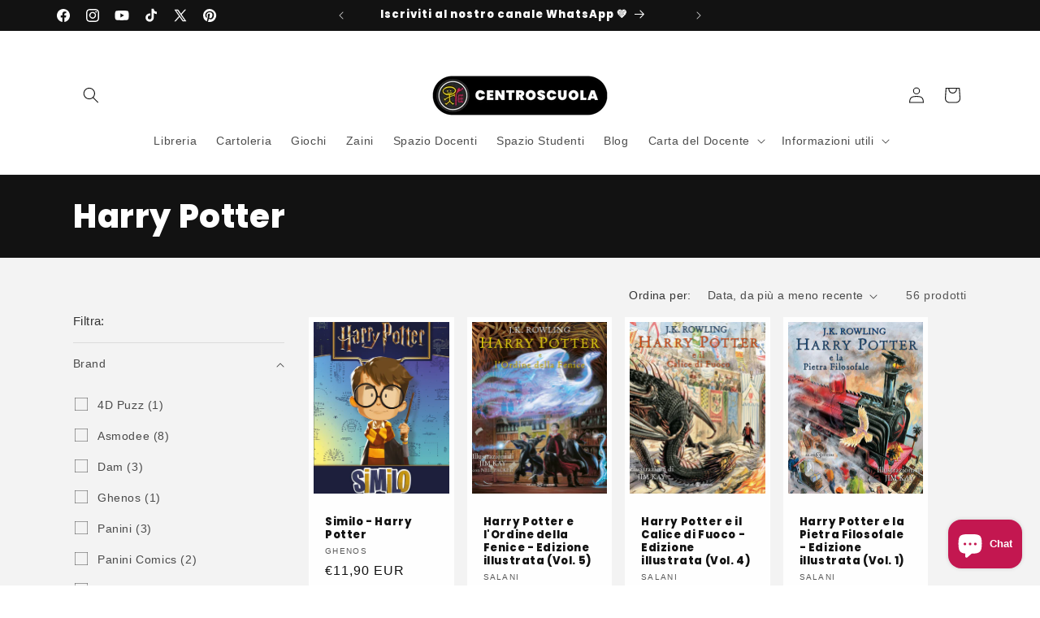

--- FILE ---
content_type: application/javascript; charset=utf-8
request_url: https://cs.iubenda.com/autoblocking/3689550.js
body_size: 18445
content:
window.cmp_block_inline=true;
window.cmp_block_unknown=false;
window.cmp_block_sync=true;
window.cmp_block_img=false;
window.cmp_block_samedomain=false;
window.cmp_block_link=false;
window.cmp_block_ignoredomains=["cdn.iubenda.com","www.iubenda.com","hits-i.iubenda.com","cdn.acsbapp.com","acsbapp.com","embeds.iubenda.com"];
window.cmp_importblockerdomains=[{"d":"www.analytics.google.com","p":"","v":"170"},{"d":"www.google-analytics.com","p":"","v":"170"},{"d":"ssl.google-analytics.com","p":"","v":"170"},{"d":"google-analytics.com","p":"","v":"170"},{"d":"analytics.google.com","p":"","v":"170"},{"d":"region1.google-analytics.com","p":"","v":"170"},{"d":"region1.analytics.google.com","p":"","v":"170"},{"d":"*.google-analytics.com","p":"","v":"170"},{"d":"www.googletagmanager.com","p":"/gtag/js?id=G","v":"170"},{"d":"googletagmanager.com","p":"/gtag/js?id=UA","v":"170"},{"d":"www.googletagmanager.com","p":"/gtag/js?id=UA","v":"170"},{"d":"googletagmanager.com","p":"/gtag/js?id=G","v":"170"},{"d":"www.cdnjs.cloudflare.com","p":"","v":"81"},{"d":"rb007.cloudflare.com","p":"","v":"81"},{"d":"dnjs.cloudflare.com","p":"","v":"81"},{"d":"cloudflare.com","p":"","v":"81"},{"d":"cdnjs.cloudflare.com","p":"","v":"81"},{"d":"ajax.cloudflare.com","p":"","v":"81"},{"d":"www.cloudflare.com","p":"","v":"81"},{"d":"assets.www.cloudflare.com","p":"","v":"81"},{"d":"report-uri.cloudflare.com","p":"","v":"81"},{"d":"amp.cloudflare.com","p":"","v":"81"},{"d":"info.cloudflare.com","p":"","v":"81"},{"d":"holly.ns.cloudflare.com","p":"","v":"81"},{"d":"api.radar.cloudflare.com","p":"","v":"81"},{"d":"radar.cloudflare.com","p":"","v":"81"},{"d":"csp-reporting.cloudflare.com","p":"","v":"81"},{"d":"challenges.cloudflare.com","p":"","v":"81"},{"d":"googleapis.com.au","p":"","v":"162"},{"d":"checkout.google.com","p":"","v":"162"},{"d":"newsgoogle.net.ru","p":"","v":"162"},{"d":"ajax.googleapis.comc48","p":"","v":"162"},{"d":"ggpht.com","p":"","v":"162"},{"d":"dap.fw-ad.jp","p":"","v":"162"},{"d":"www.google.fonds","p":"","v":"162"},{"d":"*.firebaseio.com","p":"","v":"162"},{"d":"google.com.uk","p":"","v":"162"},{"d":"www.policies.google.com","p":"","v":"162"},{"d":"www.google.con","p":"","v":"162"},{"d":"google.br","p":"","v":"162"},{"d":"google.uk","p":"","v":"162"},{"d":"concole.cloud.google.com","p":"","v":"162"},{"d":"ssl.google.com","p":"","v":"162"},{"d":"google.tr","p":"","v":"162"},{"d":"www.google.","p":"","v":"162"},{"d":"google.","p":"","v":"162"},{"d":"maps.google.","p":"","v":"162"},{"d":"google.com","p":"","v":"162"},{"d":"*.usercontent.goog","p":"","v":"162"},{"d":"google.at","p":"","v":"162"},{"d":"google.ch","p":"","v":"162"},{"d":"google.co.uk","p":"","v":"162"},{"d":"google.es","p":"","v":"162"},{"d":"www.googleapis.com","p":"","v":"162"},{"d":"google.dk","p":"","v":"162"},{"d":"google.se","p":"","v":"162"},{"d":"appspot.com","p":"","v":"162"},{"d":"*.googlevideo.com","p":"","v":"162"},{"d":"google.de","p":"","v":"162"},{"d":"ajax.googleapis.com","p":"","v":"162"},{"d":"www.google.de","p":"/ads/","v":"162"},{"d":"www.google.at","p":"/ads/","v":"162"},{"d":"ampcid.google.at","p":"","v":"162"},{"d":"www.google.dk","p":"","v":"162"},{"d":"yt3.ggpht.com","p":"","v":"162"},{"d":"www.google.es","p":"/ads/","v":"162"},{"d":"www.google.co.uk","p":"","v":"162"},{"d":"www.google.com.ua","p":"","v":"162"},{"d":"www.google.it","p":"/ads/","v":"162"},{"d":"www.google.se","p":"/ads/","v":"162"},{"d":"storage.cloud.google.com","p":"","v":"162"},{"d":"google.it","p":"","v":"162"},{"d":"ampcid.google.dk","p":"","v":"162"},{"d":"ogs.google.co.ao","p":"","v":"162"},{"d":"firebase.google.com","p":"","v":"162"},{"d":"ampcid.google.com.ua","p":"","v":"162"},{"d":"encrypted-tbn1.google.com","p":"","v":"162"},{"d":"ampcid.google.de","p":"","v":"162"},{"d":"ampcid.google.se","p":"","v":"162"},{"d":"www.google.ch","p":"","v":"162"},{"d":"ampcid.google.es","p":"","v":"162"},{"d":"ampcid.google.it","p":"","v":"162"},{"d":"cse.google.de","p":"","v":"162"},{"d":"www.google.bf","p":"","v":"162"},{"d":"ampcid.google.fr","p":"","v":"162"},{"d":"google.fr","p":"","v":"162"},{"d":"www.google.fr","p":"/ads/","v":"162"},{"d":"cse.google.ru","p":"","v":"162"},{"d":"www.google.ru","p":"","v":"162"},{"d":"www.google.ee","p":"","v":"162"},{"d":"cse.google.ee","p":"","v":"162"},{"d":"google.com.sa","p":"","v":"162"},{"d":"google.com.ng","p":"","v":"162"},{"d":"ogs.google.iq","p":"","v":"162"},{"d":"www.google.lv","p":"","v":"162"},{"d":"cse.google.lv","p":"","v":"162"},{"d":"linkhelp.clients.google.com","p":"","v":"162"},{"d":"www.googlecommerce.com","p":"","v":"162"},{"d":"google.al","p":"","v":"162"},{"d":"google.am","p":"","v":"162"},{"d":"google.az","p":"","v":"162"},{"d":"google.be","p":"","v":"162"},{"d":"google.bg","p":"","v":"162"},{"d":"google.ca","p":"","v":"162"},{"d":"google.cl","p":"","v":"162"},{"d":"google.co.id","p":"","v":"162"},{"d":"google.co.in","p":"","v":"162"},{"d":"google.co.jp","p":"","v":"162"},{"d":"google.co.nz","p":"","v":"162"},{"d":"google.co.th","p":"","v":"162"},{"d":"google.co.vi","p":"","v":"162"},{"d":"google.co.za","p":"","v":"162"},{"d":"google.com.ar","p":"","v":"162"},{"d":"google.com.au","p":"","v":"162"},{"d":"google.com.bo","p":"","v":"162"},{"d":"google.com.br","p":"","v":"162"},{"d":"google.com.co","p":"","v":"162"},{"d":"google.com.ec","p":"","v":"162"},{"d":"google.com.gh","p":"","v":"162"},{"d":"google.com.lb","p":"","v":"162"},{"d":"google.com.mm","p":"","v":"162"},{"d":"google.com.mt","p":"","v":"162"},{"d":"google.com.mx","p":"","v":"162"},{"d":"google.com.ni","p":"","v":"162"},{"d":"google.com.om","p":"","v":"162"},{"d":"google.com.pe","p":"","v":"162"},{"d":"google.com.ph","p":"","v":"162"},{"d":"google.com.pk","p":"","v":"162"},{"d":"google.com.pr","p":"","v":"162"},{"d":"google.com.py","p":"","v":"162"},{"d":"google.com.sv","p":"","v":"162"},{"d":"google.com.ua","p":"","v":"162"},{"d":"google.com.vn","p":"","v":"162"},{"d":"google.cz","p":"","v":"162"},{"d":"google.ee","p":"","v":"162"},{"d":"google.fi","p":"","v":"162"},{"d":"google.ge","p":"","v":"162"},{"d":"google.hu","p":"","v":"162"},{"d":"google.ie","p":"","v":"162"},{"d":"google.iq","p":"","v":"162"},{"d":"google.jo","p":"","v":"162"},{"d":"google.kz","p":"","v":"162"},{"d":"google.lk","p":"","v":"162"},{"d":"google.lt","p":"","v":"162"},{"d":"google.lv","p":"","v":"162"},{"d":"google.mn","p":"","v":"162"},{"d":"google.nl","p":"","v":"162"},{"d":"google.no","p":"","v":"162"},{"d":"google.pl","p":"","v":"162"},{"d":"google.pt","p":"","v":"162"},{"d":"google.ro","p":"","v":"162"},{"d":"google.rs","p":"","v":"162"},{"d":"google.ru","p":"","v":"162"},{"d":"google.sk","p":"","v":"162"},{"d":"google.tn","p":"","v":"162"},{"d":"googleapis.com","p":"","v":"162"},{"d":"googlecommerce.com","p":"","v":"162"},{"d":"ogs.google.cat","p":"","v":"162"},{"d":"ogs.google.rs","p":"","v":"162"},{"d":"poly.google.com","p":"","v":"162"},{"d":"www.google.ro","p":"/ads/","v":"162"},{"d":"datastudio.google.com","p":"","v":"162"},{"d":"lh4.google.com","p":"","v":"162"},{"d":"dai.google.com","p":"","v":"162"},{"d":"dns.google.com","p":"","v":"162"},{"d":"lh3.ggpht.com","p":"","v":"162"},{"d":"lh6.ggpht.com","p":"","v":"162"},{"d":"lh5.ggpht.com","p":"","v":"162"},{"d":"lh4.ggpht.com","p":"","v":"162"},{"d":"picasaweb.google.com","p":"","v":"162"},{"d":"www.google.com.br","p":"/ads/","v":"162"},{"d":"cse.google.com.br","p":"","v":"162"},{"d":"code.google.com","p":"","v":"162"},{"d":"content.googleapis.com","p":"","v":"162"},{"d":"www.google.pt","p":"","v":"162"},{"d":"ampcid.google.pt","p":"","v":"162"},{"d":"cloud.google.com","p":"","v":"162"},{"d":"www.google.gr","p":"","v":"162"},{"d":"google.gr","p":"","v":"162"},{"d":"www.google.co.in","p":"","v":"162"},{"d":"www.google.com.pk","p":"/ads/","v":"162"},{"d":"cse.google.it","p":"","v":"162"},{"d":"google.cat","p":"","v":"162"},{"d":"www.google.cat","p":"","v":"162"},{"d":"id.google.com","p":"","v":"162"},{"d":"books.google.com","p":"","v":"162"},{"d":"services.google.com","p":"","v":"162"},{"d":"id.google.co.uk","p":"","v":"162"},{"d":"google.com.sl","p":"","v":"162"},{"d":"www.google.com.sl","p":"","v":"162"},{"d":"support.google.com","p":"","v":"162"},{"d":"clients1.google.com.vn","p":"","v":"162"},{"d":"ditu.google.cn","p":"","v":"162"},{"d":"ogs.google.com.sl","p":"","v":"162"},{"d":"google.com.tr","p":"","v":"162"},{"d":"www.google.com.tr","p":"","v":"162"},{"d":"clients1.google.vg","p":"","v":"162"},{"d":"www.google.bg","p":"","v":"162"},{"d":"cse.google.bg","p":"","v":"162"},{"d":"clients1.google.mu","p":"","v":"162"},{"d":"clients1.google.co.in","p":"","v":"162"},{"d":"clients1.google.co.kr","p":"","v":"162"},{"d":"cse.google.fr","p":"","v":"162"},{"d":"id.google.com.ar","p":"","v":"162"},{"d":"www.google.pl","p":"/ads/","v":"162"},{"d":"cse.google.pl","p":"","v":"162"},{"d":"id.google.li","p":"","v":"162"},{"d":"id.google.az","p":"","v":"162"},{"d":"id.google.com.vn","p":"","v":"162"},{"d":"id.google.co.nz","p":"","v":"162"},{"d":"id.google.com.hk","p":"","v":"162"},{"d":"id.google.nl","p":"","v":"162"},{"d":"id.google.com.au","p":"","v":"162"},{"d":"mail.google.com","p":"","v":"162"},{"d":"clients1.google.it","p":"","v":"162"},{"d":"cse.google.es","p":"","v":"162"},{"d":"www.google.ie","p":"","v":"162"},{"d":"id.google.cz","p":"","v":"162"},{"d":"clients1.google.com.tw","p":"","v":"162"},{"d":"id.google.co.il","p":"","v":"162"},{"d":"id.google.co.za","p":"","v":"162"},{"d":"clients1.google.com.my","p":"","v":"162"},{"d":"csp.withgoogle.com","p":"","v":"162"},{"d":"id.google.com.py","p":"","v":"162"},{"d":"cse.google.gr","p":"","v":"162"},{"d":"id.google.no","p":"","v":"162"},{"d":"cse.google.co.uk","p":"","v":"162"},{"d":"www.google.lt","p":"","v":"162"},{"d":"script.google.com","p":"","v":"162"},{"d":"clients1.google.ru","p":"","v":"162"},{"d":"www.google.cn","p":"","v":"162"},{"d":"ogs.google.nl","p":"","v":"162"},{"d":"www.google.be","p":"","v":"162"},{"d":"clients1.google.com.do","p":"","v":"162"},{"d":"id.google.co.jp","p":"","v":"162"},{"d":"www.google.com.hk","p":"/ads/","v":"162"},{"d":"cse.google.com.hk","p":"","v":"162"},{"d":"id.google.com.sg","p":"","v":"162"},{"d":"id.google.gr","p":"","v":"162"},{"d":"clients1.google.lu","p":"","v":"162"},{"d":"id.google.fr","p":"","v":"162"},{"d":"clients1.google.pl","p":"","v":"162"},{"d":"id.google.at","p":"","v":"162"},{"d":"google.tm","p":"","v":"162"},{"d":"www.google.tm","p":"","v":"162"},{"d":"id.google.co.in","p":"","v":"162"},{"d":"www.google.hu","p":"/ads/","v":"162"},{"d":"cse.google.hu","p":"","v":"162"},{"d":"id.google.ae","p":"","v":"162"},{"d":"cse.google.pt","p":"","v":"162"},{"d":"www.google.co.th","p":"","v":"162"},{"d":"cse.google.co.th","p":"","v":"162"},{"d":"id.google.bg","p":"","v":"162"},{"d":"id.google.iq","p":"","v":"162"},{"d":"picasa.google.com","p":"","v":"162"},{"d":"www.google.vg","p":"","v":"162"},{"d":"id.google.mu","p":"","v":"162"},{"d":"www.google.mu","p":"","v":"162"},{"d":"google.mu","p":"","v":"162"},{"d":"id.google.com.co","p":"","v":"162"},{"d":"www.google.com.co","p":"","v":"162"},{"d":"clients1.google.com.py","p":"","v":"162"},{"d":"www.google.com.py","p":"","v":"162"},{"d":"www.google.co.kr","p":"","v":"162"},{"d":"google.co.kr","p":"","v":"162"},{"d":"id.google.com.pe","p":"","v":"162"},{"d":"www.google.com.pe","p":"","v":"162"},{"d":"www.google.com.ly","p":"","v":"162"},{"d":"google.com.ly","p":"","v":"162"},{"d":"cse.google.co.in","p":"","v":"162"},{"d":"google.vg","p":"","v":"162"},{"d":"cse.google.com.ua","p":"","v":"162"},{"d":"clients1.google.com.ph","p":"","v":"162"},{"d":"www.google.com.ph","p":"","v":"162"},{"d":"www.google.cz","p":"","v":"162"},{"d":"www.google.com.my","p":"","v":"162"},{"d":"google.com.my","p":"","v":"162"},{"d":"www.google.co.za","p":"","v":"162"},{"d":"www.google.co.il","p":"","v":"162"},{"d":"google.co.il","p":"","v":"162"},{"d":"chart.apis.google.com","p":"","v":"162"},{"d":"www.google.co.jp","p":"/ads/","v":"162"},{"d":"cse.google.co.jp","p":"","v":"162"},{"d":"www.google.com.sa","p":"","v":"162"},{"d":"cse.google.com.sa","p":"","v":"162"},{"d":"id.google.hu","p":"","v":"162"},{"d":"id.google.lv","p":"","v":"162"},{"d":"www.google.fi","p":"","v":"162"},{"d":"www.google.com.ar","p":"","v":"162"},{"d":"www.google.li","p":"","v":"162"},{"d":"google.li","p":"","v":"162"},{"d":"www.google.com.mx","p":"","v":"162"},{"d":"id.google.cl","p":"","v":"162"},{"d":"www.google.cl","p":"","v":"162"},{"d":"www.google.gm","p":"","v":"162"},{"d":"google.gm","p":"","v":"162"},{"d":"www.google.com.do","p":"","v":"162"},{"d":"google.com.do","p":"","v":"162"},{"d":"www.google.az","p":"","v":"162"},{"d":"geo0.ggpht.com","p":"","v":"162"},{"d":"id.google.se","p":"","v":"162"},{"d":"ogs.google.dk","p":"","v":"162"},{"d":"www.google.com.vn","p":"","v":"162"},{"d":"www.google.co.nz","p":"","v":"162"},{"d":"id.google.dk","p":"","v":"162"},{"d":"www.google.ae","p":"","v":"162"},{"d":"www.google.as","p":"","v":"162"},{"d":"google.as","p":"","v":"162"},{"d":"id.google.ca","p":"","v":"162"},{"d":"www.google.nl","p":"/ads/","v":"162"},{"d":"www.google.com.tw","p":"","v":"162"},{"d":"cse.google.com.tw","p":"","v":"162"},{"d":"id.google.it","p":"","v":"162"},{"d":"www.google.lu","p":"","v":"162"},{"d":"google.lu","p":"","v":"162"},{"d":"google.ba","p":"","v":"162"},{"d":"www.google.ba","p":"","v":"162"},{"d":"www.google.com.au","p":"","v":"162"},{"d":"cse.google.com.au","p":"","v":"162"},{"d":"cse.google.ro","p":"","v":"162"},{"d":"clients1.google.com.tr","p":"","v":"162"},{"d":"google.com.hk","p":"","v":"162"},{"d":"id.google.ch","p":"","v":"162"},{"d":"clients1.google.co.uk","p":"","v":"162"},{"d":"www.google.dj","p":"","v":"162"},{"d":"google.dj","p":"","v":"162"},{"d":"cse.google.ca","p":"","v":"162"},{"d":"www.google.ca","p":"","v":"162"},{"d":"www.google.com.bd","p":"","v":"162"},{"d":"cse.google.com.bd","p":"","v":"162"},{"d":"scholar.google.com","p":"","v":"162"},{"d":"google.hr","p":"","v":"162"},{"d":"www.google.hr","p":"/ads/","v":"162"},{"d":"developers.google.com","p":"","v":"162"},{"d":"www.google.iq","p":"","v":"162"},{"d":"google.ae","p":"","v":"162"},{"d":"www.google.no","p":"","v":"162"},{"d":"www.google.rs","p":"","v":"162"},{"d":"ogs.google.no","p":"","v":"162"},{"d":"www.google.sk","p":"","v":"162"},{"d":"fundingchoicesmessages.google.com","p":"","v":"162"},{"d":"google.ezakus.net","p":"","v":"162"},{"d":"google.com.sg","p":"","v":"162"},{"d":"www.google.com.sg","p":"","v":"162"},{"d":"cse.google.com.pk","p":"","v":"162"},{"d":"google.si","p":"","v":"162"},{"d":"www.google.si","p":"","v":"162"},{"d":"ogs.google.de","p":"","v":"162"},{"d":"google.by","p":"","v":"162"},{"d":"www.google.by","p":"","v":"162"},{"d":"google.co.ao","p":"","v":"162"},{"d":"www.google.co.ao","p":"","v":"162"},{"d":"lh3.google.com","p":"","v":"162"},{"d":"google.org","p":"","v":"162"},{"d":"www.google.org","p":"","v":"162"},{"d":"www.google.co.ve","p":"","v":"162"},{"d":"cse.google.co.ve","p":"","v":"162"},{"d":"ogs.google.com.sg","p":"","v":"162"},{"d":"cse.google.rs","p":"","v":"162"},{"d":"store.google.com","p":"","v":"162"},{"d":"id.google.pl","p":"","v":"162"},{"d":"google.com.tw","p":"","v":"162"},{"d":"google.cd","p":"","v":"162"},{"d":"www.google.cd","p":"","v":"162"},{"d":"experiments.withgoogle.com","p":"","v":"162"},{"d":"www.google.co.id","p":"","v":"162"},{"d":"ogs.google.co.uk","p":"","v":"162"},{"d":"ogs.google.es","p":"","v":"162"},{"d":"feedburner.google.com","p":"","v":"162"},{"d":"ogs.google.ro","p":"","v":"162"},{"d":"ogs.google.ca","p":"","v":"162"},{"d":"groups.google.com","p":"","v":"162"},{"d":"ogs.google.ie","p":"","v":"162"},{"d":"clients1.google.co.il","p":"","v":"162"},{"d":"clients1.google.co.za","p":"","v":"162"},{"d":"id.google.com.br","p":"","v":"162"},{"d":"clients1.google.dk","p":"","v":"162"},{"d":"id.google.com.ua","p":"","v":"162"},{"d":"clients1.google.fi","p":"","v":"162"},{"d":"id.google.com.mx","p":"","v":"162"},{"d":"clients1.google.gr","p":"","v":"162"},{"d":"id.google.de","p":"","v":"162"},{"d":"clients1.google.li","p":"","v":"162"},{"d":"id.google.ro","p":"","v":"162"},{"d":"id.google.vg","p":"","v":"162"},{"d":"sites.google.com","p":"","v":"162"},{"d":"video.google.com","p":"","v":"162"},{"d":"google.cn","p":"","v":"162"},{"d":"calendar.google.com","p":"","v":"162"},{"d":"clients1.google.com.ua","p":"","v":"162"},{"d":"id.google.pt","p":"","v":"162"},{"d":"clients1.google.fr","p":"","v":"162"},{"d":"ogs.google.pt","p":"","v":"162"},{"d":"id.google.com.tw","p":"","v":"162"},{"d":"ogs.google.com.tw","p":"","v":"162"},{"d":"withgoogle.com","p":"","v":"162"},{"d":"clients1.google.se","p":"","v":"162"},{"d":"cse.google.nl","p":"","v":"162"},{"d":"id.google.co.ao","p":"","v":"162"},{"d":"clients1.google.ch","p":"","v":"162"},{"d":"clients1.google.gm","p":"","v":"162"},{"d":"drive.google.com","p":"","v":"162"},{"d":"clients1.google.ro","p":"","v":"162"},{"d":"id.google.fi","p":"","v":"162"},{"d":"clients1.google.rs","p":"","v":"162"},{"d":"clients1.google.ae","p":"","v":"162"},{"d":"cse.google.by","p":"","v":"162"},{"d":"gg.google.com","p":"","v":"162"},{"d":"geo2.ggpht.com","p":"","v":"162"},{"d":"cse.google.hr","p":"","v":"162"},{"d":"clients1.google.cd","p":"","v":"162"},{"d":"id.google.ba","p":"","v":"162"},{"d":"www.google.ps","p":"","v":"162"},{"d":"cse.google.ps","p":"","v":"162"},{"d":"ogs.google.com","p":"","v":"162"},{"d":"id.google.si","p":"","v":"162"},{"d":"www.google.com.eg","p":"","v":"162"},{"d":"cse.google.com.eg","p":"","v":"162"},{"d":"www.google.sc","p":"","v":"162"},{"d":"id.google.com.pk","p":"","v":"162"},{"d":"plusone.google.com","p":"","v":"162"},{"d":"id.google.co.id","p":"","v":"162"},{"d":"cse.google.co.il","p":"","v":"162"},{"d":"www.google.com.gh","p":"","v":"162"},{"d":"cse.google.com.gh","p":"","v":"162"},{"d":"www.google.com.jm","p":"","v":"162"},{"d":"cse.google.com.jm","p":"","v":"162"},{"d":"clients1.google.pt","p":"","v":"162"},{"d":"cse.google.com.mx","p":"","v":"162"},{"d":"id.google.es","p":"","v":"162"},{"d":"fundingchoices.google.com","p":"","v":"162"},{"d":"clients1.google.es","p":"","v":"162"},{"d":"content-partnersbadge-pa.googleapis.com","p":"","v":"162"},{"d":"chart.googleapis.com","p":"","v":"162"},{"d":"clients1.google.co.th","p":"","v":"162"},{"d":"clients1.google.co.jp","p":"","v":"162"},{"d":"id.google.dj","p":"","v":"162"},{"d":"id.google.gm","p":"","v":"162"},{"d":"clients1.google.hu","p":"","v":"162"},{"d":"id.google.ie","p":"","v":"162"},{"d":"id.google.ru","p":"","v":"162"},{"d":"ogs.google.by","p":"","v":"162"},{"d":"ogs.google.com.tr","p":"","v":"162"},{"d":"ogs.google.ae","p":"","v":"162"},{"d":"ampcid.google.nl","p":"","v":"162"},{"d":"www.google.gg","p":"","v":"162"},{"d":"dialogflow.cloud.google.com","p":"","v":"162"},{"d":"id.google.cat","p":"","v":"162"},{"d":"clients1.google.com.sl","p":"","v":"162"},{"d":"clients1.google.com.br","p":"","v":"162"},{"d":"ogs.google.ba","p":"","v":"162"},{"d":"ogs.google.com.hk","p":"","v":"162"},{"d":"id.google.be","p":"","v":"162"},{"d":"ogs.google.be","p":"","v":"162"},{"d":"smartlock.google.com","p":"","v":"162"},{"d":"gstatic.com","p":"","v":"162"},{"d":"cse.google.ch","p":"","v":"162"},{"d":"storage.googleapis.com","p":"","v":"162"},{"d":"ampcid.google.ch","p":"","v":"162"},{"d":"geo3.ggpht.com","p":"","v":"162"},{"d":"geo1.ggpht.com","p":"","v":"162"},{"d":"ogs.google.se","p":"","v":"162"},{"d":"www.google.com.af","p":"","v":"162"},{"d":"ogs.google.lt","p":"","v":"162"},{"d":"ogs.google.sk","p":"","v":"162"},{"d":"ogs.google.at","p":"","v":"162"},{"d":"ogs.google.com.ua","p":"","v":"162"},{"d":"ogs.google.si","p":"","v":"162"},{"d":"ogs.google.lv","p":"","v":"162"},{"d":"ogs.google.tm","p":"","v":"162"},{"d":"ogs.google.hu","p":"","v":"162"},{"d":"ogs.google.com.br","p":"","v":"162"},{"d":"ogs.google.ch","p":"","v":"162"},{"d":"ogs.google.cd","p":"","v":"162"},{"d":"consent.google.com","p":"","v":"162"},{"d":"plus.google.com","p":"","v":"162"},{"d":"ogs.google.fr","p":"","v":"162"},{"d":"spreadsheets.google.com","p":"","v":"162"},{"d":"clients6.google.com","p":"","v":"162"},{"d":"contributor.google.com","p":"","v":"162"},{"d":"fcmatch.google.com","p":"","v":"162"},{"d":"play.google.com","p":"","v":"162"},{"d":"picasaweb.google.de","p":"","v":"162"},{"d":"consent.google.pl","p":"","v":"162"},{"d":"clients2.google.com","p":"","v":"162"},{"d":"payments.google.com","p":"","v":"162"},{"d":"ogs.google.it","p":"","v":"162"},{"d":"ogs.google.co.id","p":"","v":"162"},{"d":"ogs.google.bg","p":"","v":"162"},{"d":"news.google.com","p":"","v":"162"},{"d":"ogs.google.com.pk","p":"","v":"162"},{"d":"ogs.google.pl","p":"","v":"162"},{"d":"ogs.google.hr","p":"","v":"162"},{"d":"ogs.google.co.in","p":"","v":"162"},{"d":"www.google.com.ec","p":"","v":"162"},{"d":"ampcid.google.co.in","p":"","v":"162"},{"d":"hire.withgoogle.com","p":"","v":"162"},{"d":"clients1.google.com","p":"","v":"162"},{"d":"cse.google.com","p":"","v":"162"},{"d":"ogs.google.ru","p":"","v":"162"},{"d":"ogs.google.gr","p":"","v":"162"},{"d":"consent.google.co.uk","p":"","v":"162"},{"d":"consent.google.bg","p":"","v":"162"},{"d":"cse.google.at","p":"","v":"162"},{"d":"books.google.es","p":"","v":"162"},{"d":"google.ga","p":"","v":"162"},{"d":"consent.google.com.sl","p":"","v":"162"},{"d":"consent.google.cd","p":"","v":"162"},{"d":"docs.google.com","p":"","v":"162"},{"d":"sheets.googleapis.com","p":"","v":"162"},{"d":"consent.google.no","p":"","v":"162"},{"d":"google.com.fj","p":"","v":"162"},{"d":"consent.google.com.tr","p":"","v":"162"},{"d":"consent.google.si","p":"","v":"162"},{"d":"content-people.googleapis.com","p":"","v":"162"},{"d":"consent.google.es","p":"","v":"162"},{"d":"pay.google.com","p":"","v":"162"},{"d":"consent.google.by","p":"","v":"162"},{"d":"google.cv","p":"","v":"162"},{"d":"apis.google.com","p":"","v":"162"},{"d":"chrome.google.com","p":"","v":"162"},{"d":"consent.google.be","p":"","v":"162"},{"d":"consent.google.rs","p":"","v":"162"},{"d":"www.google.com","p":"","v":"162"},{"d":"trends.google.com","p":"","v":"162"},{"d":"ampcid.google.com","p":"","v":"162"},{"d":"mt.googleapis.com","p":"","v":"162"},{"d":"google.com.jm","p":"","v":"162"},{"d":"google.im","p":"","v":"162"},{"d":"www.google.am","p":"","v":"162"},{"d":"accounts.google.com","p":"","v":"162"},{"d":"consent.google.gr","p":"","v":"162"},{"d":"google.gy","p":"","v":"162"},{"d":"fi.google.com","p":"","v":"162"},{"d":"pubsub.googleapis.com","p":"","v":"162"},{"d":"mt0.googleapis.com","p":"","v":"162"},{"d":"consent.google.dk","p":"","v":"162"},{"d":"mt3.googleapis.com","p":"","v":"162"},{"d":"mt2.googleapis.com","p":"","v":"162"},{"d":"mt1.googleapis.com","p":"","v":"162"},{"d":"get.google.com","p":"","v":"162"},{"d":"content-sheets.googleapis.com","p":"","v":"162"},{"d":"content-people-pa.googleapis.com","p":"","v":"162"},{"d":"consent.google.hr","p":"","v":"162"},{"d":"google.dz","p":"","v":"162"},{"d":"google.mg","p":"","v":"162"},{"d":"google.com.af","p":"","v":"162"},{"d":"google.is","p":"","v":"162"},{"d":"google.cm","p":"","v":"162"},{"d":"google.com.eg","p":"","v":"162"},{"d":"google.ml","p":"","v":"162"},{"d":"google.com.cy","p":"","v":"162"},{"d":"google.bj","p":"","v":"162"},{"d":"google.com.gt","p":"","v":"162"},{"d":"google.co.ve","p":"","v":"162"},{"d":"google.la","p":"","v":"162"},{"d":"google.com.np","p":"","v":"162"},{"d":"google.co.cr","p":"","v":"162"},{"d":"google.co.zm","p":"","v":"162"},{"d":"google.com.kh","p":"","v":"162"},{"d":"google.co.tz","p":"","v":"162"},{"d":"google.com.uy","p":"","v":"162"},{"d":"google.tg","p":"","v":"162"},{"d":"google.com.cu","p":"","v":"162"},{"d":"google.me","p":"","v":"162"},{"d":"google.co.mz","p":"","v":"162"},{"d":"firestore.googleapis.com","p":"","v":"162"},{"d":"consent.google.lt","p":"","v":"162"},{"d":"google.com.qa","p":"","v":"162"},{"d":"commondatastorage.googleapis.com","p":"","v":"162"},{"d":"google.ps","p":"","v":"162"},{"d":"google.com.tj","p":"","v":"162"},{"d":"google.com.na","p":"","v":"162"},{"d":"google.com.et","p":"","v":"162"},{"d":"google.hn","p":"","v":"162"},{"d":"google.co.bw","p":"","v":"162"},{"d":"google.com.bh","p":"","v":"162"},{"d":"google.mv","p":"","v":"162"},{"d":"google.ad","p":"","v":"162"},{"d":"google.mk","p":"","v":"162"},{"d":"google.td","p":"","v":"162"},{"d":"google.sn","p":"","v":"162"},{"d":"google.so","p":"","v":"162"},{"d":"google.rw","p":"","v":"162"},{"d":"google.com.bz","p":"","v":"162"},{"d":"google.com.pg","p":"","v":"162"},{"d":"books.google.de","p":"","v":"162"},{"d":"google.com.kw","p":"","v":"162"},{"d":"google.ht","p":"","v":"162"},{"d":"google.com.bd","p":"","v":"162"},{"d":"ampcid.google.fi","p":"","v":"162"},{"d":"google.co.ke","p":"","v":"162"},{"d":"google.com.bn","p":"","v":"162"},{"d":"google.je","p":"","v":"162"},{"d":"google.com.pa","p":"","v":"162"},{"d":"consent.google.sk","p":"","v":"162"},{"d":"google.com.gi","p":"","v":"162"},{"d":"google.bf","p":"","v":"162"},{"d":"google.tt","p":"","v":"162"},{"d":"google.gl","p":"","v":"162"},{"d":"google.bs","p":"","v":"162"},{"d":"consent.google.co.in","p":"","v":"162"},{"d":"google.com.ag","p":"","v":"162"},{"d":"google.bi","p":"","v":"162"},{"d":"google.sc","p":"","v":"162"},{"d":"consent.google.fr","p":"","v":"162"},{"d":"google.md","p":"","v":"162"},{"d":"google.co.zw","p":"","v":"162"},{"d":"google.bt","p":"","v":"162"},{"d":"google.ki","p":"","v":"162"},{"d":"consent.google.pt","p":"","v":"162"},{"d":"consent.google.com.hk","p":"","v":"162"},{"d":"google.sr","p":"","v":"162"},{"d":"www.ajax.googleapis.com","p":"","v":"162"},{"d":"ampcid.google.ro","p":"","v":"162"},{"d":"www.google.ki","p":"","v":"162"},{"d":"consent.google.nl","p":"","v":"162"},{"d":"google.kg","p":"","v":"162"},{"d":"securetoken.googleapis.com","p":"","v":"162"},{"d":"google.sm","p":"","v":"162"},{"d":"google.co.ug","p":"","v":"162"},{"d":"google.dap.fw-ad.jp","p":"","v":"162"},{"d":"0.client-channel.google.com","p":"","v":"162"},{"d":"signaler-pa.googleapis.com","p":"","v":"162"},{"d":"www.google.ad","p":"","v":"162"},{"d":"google.dm","p":"","v":"162"},{"d":"consent.google.it","p":"","v":"162"},{"d":"consent.google.com.tw","p":"","v":"162"},{"d":"consent.google.se","p":"","v":"162"},{"d":"www.google.co.vi","p":"","v":"162"},{"d":"consent.google.tm","p":"","v":"162"},{"d":"www.google.nr","p":"","v":"162"},{"d":"google.ci","p":"","v":"162"},{"d":"www.google.com.gt","p":"","v":"162"},{"d":"google.com.iq","p":"","v":"162"},{"d":"realtimesupport.clients6.google.com","p":"","v":"162"},{"d":"consent.google.iq","p":"","v":"162"},{"d":"google.to","p":"","v":"162"},{"d":"google.co.uz","p":"","v":"162"},{"d":"consent.google.at","p":"","v":"162"},{"d":"consent.google.com.sg","p":"","v":"162"},{"d":"google.ne","p":"","v":"162"},{"d":"consent.google.cat","p":"","v":"162"},{"d":"google.st","p":"","v":"162"},{"d":"google.ws","p":"","v":"162"},{"d":"google.cg","p":"","v":"162"},{"d":"google.com.vc","p":"","v":"162"},{"d":"scone-pa.clients6.google.com","p":"","v":"162"},{"d":"google.com.sb","p":"","v":"162"},{"d":"google.gg","p":"","v":"162"},{"d":"consent.google.ae","p":"","v":"162"},{"d":"google.vu","p":"","v":"162"},{"d":"consent.google.com.pk","p":"","v":"162"},{"d":"consent.google.com.br","p":"","v":"162"},{"d":"ampcid.google.com.pe","p":"","v":"162"},{"d":"consent.google.ca","p":"","v":"162"},{"d":"consent.google.co.id","p":"","v":"162"},{"d":"consent.google.lv","p":"","v":"162"},{"d":"consent.google.co.ao","p":"","v":"162"},{"d":"consent.google.ba","p":"","v":"162"},{"d":"consent.google.hu","p":"","v":"162"},{"d":"consent.google.ie","p":"","v":"162"},{"d":"consent.google.ro","p":"","v":"162"},{"d":"consent.google.com.ua","p":"","v":"162"},{"d":"consent.google.de","p":"","v":"162"},{"d":"google.cf","p":"","v":"162"},{"d":"google.co.ls","p":"","v":"162"},{"d":"google.mw","p":"","v":"162"},{"d":"google.com.ai","p":"","v":"162"},{"d":"consent.google.ru","p":"","v":"162"},{"d":"google.co.ck","p":"","v":"162"},{"d":"google.nr","p":"","v":"162"},{"d":"google.tl","p":"","v":"162"},{"d":"google.fm","p":"","v":"162"},{"d":"google.net","p":"","v":"162"},{"d":"ampcid.google.az","p":"","v":"162"},{"d":"tools.google.com","p":"","v":"162"},{"d":"phishingquiz.withgoogle.com","p":"","v":"162"},{"d":"www.google.to","p":"","v":"162"},{"d":"business.google.com","p":"","v":"162"},{"d":"images.google.de","p":"","v":"162"},{"d":"www.google.com.ng","p":"","v":"162"},{"d":"policies.google.com","p":"","v":"162"},{"d":"feedproxy.google.com","p":"","v":"162"},{"d":"www.google.mk","p":"","v":"162"},{"d":"yt4.ggpht.com","p":"","v":"162"},{"d":"www.google.co.ma","p":"","v":"162"},{"d":"www.google.co.zm","p":"","v":"162"},{"d":"www.google.ml","p":"","v":"162"},{"d":"www.google.lk","p":"","v":"162"},{"d":"ampcid.google.lk","p":"","v":"162"},{"d":"ampcid.google.com.gh","p":"","v":"162"},{"d":"fusiontables.google.com","p":"","v":"162"},{"d":"casespartner-pa.clients6.google.com","p":"","v":"162"},{"d":"peoplestackwebexperiments-pa.clients6.google.com","p":"","v":"162"},{"d":"contacts.google.com","p":"","v":"162"},{"d":"www.google.jo","p":"","v":"162"},{"d":"www.google.sm","p":"","v":"162"},{"d":"google.ms","p":"","v":"162"},{"d":"www.google.cm","p":"","v":"162"},{"d":"www.google.com.qa","p":"","v":"162"},{"d":"google.co.ma","p":"","v":"162"},{"d":"www.google.bt","p":"","v":"162"},{"d":"www.google.com.cy","p":"","v":"162"},{"d":"smallbusiness.withgoogle.com","p":"","v":"162"},{"d":"www.google.com.mm","p":"","v":"162"},{"d":"www.google.tk","p":"","v":"162"},{"d":"consent.google.com.co","p":"","v":"162"},{"d":"console.cloud.google.com","p":"","v":"162"},{"d":"google.co","p":"","v":"162"},{"d":"passwords.google.com","p":"","v":"162"},{"d":"cse.google.se","p":"","v":"162"},{"d":"families.google.com","p":"","v":"162"},{"d":"www.google.com.bz","p":"","v":"162"},{"d":"www.google.bj","p":"","v":"162"},{"d":"google.sh","p":"","v":"162"},{"d":"google.tk","p":"","v":"162"},{"d":"consent.google.tk","p":"","v":"162"},{"d":"www.google.co.mz","p":"","v":"162"},{"d":"people-pa.clients6.google.com","p":"","v":"162"},{"d":"cache.pack.google.com","p":"","v":"162"},{"d":"www.google.com.np","p":"","v":"162"},{"d":"www.google.ci","p":"","v":"162"},{"d":"consent.google.co.jp","p":"","v":"162"},{"d":"books.google.at","p":"","v":"162"},{"d":"www.google.co.zw","p":"","v":"162"},{"d":"www.google.ge","p":"","v":"162"},{"d":"www.google.ga","p":"","v":"162"},{"d":"ampcid.google.co.il","p":"","v":"162"},{"d":"www.google.ms","p":"","v":"162"},{"d":"www.google.com.om","p":"","v":"162"},{"d":"www.google.me","p":"","v":"162"},{"d":"books.google.fr","p":"","v":"162"},{"d":"www.google.al","p":"","v":"162"},{"d":"www.google.cv","p":"","v":"162"},{"d":"onts.googleapis.com","p":"","v":"162"},{"d":"www.google.bi","p":"","v":"162"},{"d":"www.google.cf","p":"","v":"162"},{"d":"scholar.google.pl","p":"","v":"162"},{"d":"labs.google.com","p":"","v":"162"},{"d":"edu.google.com","p":"","v":"162"},{"d":"classroom.google.com","p":"","v":"162"},{"d":"toolbarqueries.google.com","p":"","v":"162"},{"d":"www.google.sn","p":"","v":"162"},{"d":"www.google.tn","p":"","v":"162"},{"d":"www.google.rw","p":"","v":"162"},{"d":"www.google.com.uy","p":"","v":"162"},{"d":"cloudwebinsights.clients6.google.com","p":"","v":"162"},{"d":"www.google.com.cu","p":"","v":"162"},{"d":"www.google.vu","p":"","v":"162"},{"d":"www.google.tt","p":"","v":"162"},{"d":"www.google.com.lb","p":"","v":"162"},{"d":"*.storage.googleapis.com","p":"","v":"162"},{"d":"www.google.is","p":"","v":"162"},{"d":"www.google.ht","p":"","v":"162"},{"d":"www.google.com.ag","p":"","v":"162"},{"d":"www.google.sh","p":"","v":"162"},{"d":"www.google.dm","p":"","v":"162"},{"d":"www.google.com.ai","p":"","v":"162"},{"d":"www.google.com.sv","p":"","v":"162"},{"d":"www.google.com.ni","p":"","v":"162"},{"d":"datagifmaker.withgoogle.com","p":"","v":"162"},{"d":"www.google.com.fj","p":"","v":"162"},{"d":"www.google.so","p":"","v":"162"},{"d":"www.google.mv","p":"","v":"162"},{"d":"www.google.je","p":"","v":"162"},{"d":"www.google.tg","p":"","v":"162"},{"d":"www.google.gy","p":"","v":"162"},{"d":"www.google.mw","p":"","v":"162"},{"d":"www.google.com.pa","p":"","v":"162"},{"d":"www.google.com.kh","p":"","v":"162"},{"d":"www.google.co.ls","p":"","v":"162"},{"d":"www.google.com.bo","p":"","v":"162"},{"d":"www.google.st","p":"","v":"162"},{"d":"www.google.com.sb","p":"","v":"162"},{"d":"www.google.bs","p":"","v":"162"},{"d":"www.google.tl","p":"","v":"162"},{"d":"www.google.kg","p":"","v":"162"},{"d":"www.google.co.cr","p":"","v":"162"},{"d":"www.google.co.tz","p":"","v":"162"},{"d":"www.google.dz","p":"","v":"162"},{"d":"www.google.com.mt","p":"","v":"162"},{"d":"www.google.com.pg","p":"","v":"162"},{"d":"www.google.sr","p":"","v":"162"},{"d":"www.google.mn","p":"","v":"162"},{"d":"www.google.com.bn","p":"","v":"162"},{"d":"www.google.ws","p":"","v":"162"},{"d":"www.google.la","p":"","v":"162"},{"d":"www.google.kz","p":"","v":"162"},{"d":"www.google.com.gi","p":"","v":"162"},{"d":"www.google.com.bh","p":"","v":"162"},{"d":"earthengine.google.com","p":"","v":"162"},{"d":"www.google.co.ke","p":"","v":"162"},{"d":"www.google.cg","p":"","v":"162"},{"d":"www.google.md","p":"","v":"162"},{"d":"www.google.mg","p":"","v":"162"},{"d":"www.google.com.tj","p":"","v":"162"},{"d":"www.google.com.vc","p":"","v":"162"},{"d":"www.google.hn","p":"","v":"162"},{"d":"www.google.co.ug","p":"","v":"162"},{"d":"www.google.com.et","p":"","v":"162"},{"d":"www.google.com.pr","p":"","v":"162"},{"d":"www.google.co.bw","p":"","v":"162"},{"d":"www.google.ne","p":"","v":"162"},{"d":"www.google.com.kw","p":"","v":"162"},{"d":"www.google.gl","p":"","v":"162"},{"d":"www.google.im","p":"","v":"162"},{"d":"www.google.td","p":"","v":"162"},{"d":"www.google.fm","p":"","v":"162"},{"d":"www.google.co.ck","p":"","v":"162"},{"d":"www.google.co.uz","p":"","v":"162"},{"d":"www.google.com.na","p":"","v":"162"},{"d":"adservice.google.ga","p":"","v":"162"},{"d":"www.google.de","p":"","v":"162"},{"d":"www.google.fr","p":"","v":"162"},{"d":"www.google.es","p":"","v":"162"},{"d":"www.google.nl","p":"","v":"162"},{"d":"www.google.at","p":"","v":"162"},{"d":"www.google.hr","p":"","v":"162"},{"d":"www.google.co.jp","p":"","v":"162"},{"d":"www.google.hu","p":"","v":"162"},{"d":"www.google.com.hk","p":"","v":"162"},{"d":"www.google.com.br","p":"","v":"162"},{"d":"www.google.ro","p":"","v":"162"},{"d":"www.google.se","p":"","v":"162"},{"d":"www.google.it","p":"","v":"162"},{"d":"www.google.com.pk","p":"","v":"162"},{"d":"www.google.pl","p":"","v":"162"},{"d":"adservice.google.ws","p":"","v":"162"},{"d":"adservice.google.fm","p":"","v":"162"},{"d":"*.sapo.pt","p":"","v":"162"},{"d":"sapo.pt","p":"","v":"162"},{"d":"facebook.net","p":"","v":"2072"},{"d":"ad4.liverail.com","p":"","v":"2072"},{"d":"cdn-secure.liverail.com","p":"","v":"2072"},{"d":"cdn-static-secure.liverail.com","p":"","v":"2072"},{"d":"cdn-static.liverail.com","p":"","v":"2072"},{"d":"cdn.liverail.com","p":"","v":"2072"},{"d":"dyn.atdmt.com","p":"","v":"2072"},{"d":"t4.liverail.com","p":"","v":"2072"},{"d":"vox-static.liverail.com","p":"","v":"2072"},{"d":"cdn.facebook.net","p":"","v":"2072"},{"d":"facebook.com","p":"","v":"2072"},{"d":"*.facebook.com","p":"","v":"2072"},{"d":"connect.facebook.net","p":"","v":"2072"},{"d":"*.atdmt.com","p":"","v":"2072"},{"d":"*.liverail.com","p":"","v":"2072"},{"d":"*.fbcdn.net","p":"","v":"2072"},{"d":"liverail.com","p":"","v":"2072"},{"d":"www.facebook.com","p":"","v":"2072"},{"d":"googleapis.com.au","p":"","v":"2061"},{"d":"checkout.google.com","p":"","v":"2061"},{"d":"newsgoogle.net.ru","p":"","v":"2061"},{"d":"ajax.googleapis.comc48","p":"","v":"2061"},{"d":"ggpht.com","p":"","v":"2061"},{"d":"dap.fw-ad.jp","p":"","v":"2061"},{"d":"www.google.fonds","p":"","v":"2061"},{"d":"*.firebaseio.com","p":"","v":"2061"},{"d":"google.com.uk","p":"","v":"2061"},{"d":"www.policies.google.com","p":"","v":"2061"},{"d":"www.google.con","p":"","v":"2061"},{"d":"google.br","p":"","v":"2061"},{"d":"google.uk","p":"","v":"2061"},{"d":"concole.cloud.google.com","p":"","v":"2061"},{"d":"ssl.google.com","p":"","v":"2061"},{"d":"google.tr","p":"","v":"2061"},{"d":"www.google.","p":"","v":"2061"},{"d":"google.","p":"","v":"2061"},{"d":"maps.google.","p":"","v":"2061"},{"d":"google.com","p":"","v":"2061"},{"d":"*.usercontent.goog","p":"","v":"2061"},{"d":"google.at","p":"","v":"2061"},{"d":"google.ch","p":"","v":"2061"},{"d":"google.co.uk","p":"","v":"2061"},{"d":"google.es","p":"","v":"2061"},{"d":"www.googleapis.com","p":"","v":"2061"},{"d":"google.dk","p":"","v":"2061"},{"d":"google.se","p":"","v":"2061"},{"d":"appspot.com","p":"","v":"2061"},{"d":"*.googlevideo.com","p":"","v":"2061"},{"d":"google.de","p":"","v":"2061"},{"d":"ajax.googleapis.com","p":"","v":"2061"},{"d":"www.google.de","p":"/ads/","v":"2061"},{"d":"www.google.at","p":"/ads/","v":"2061"},{"d":"ampcid.google.at","p":"","v":"2061"},{"d":"www.google.dk","p":"","v":"2061"},{"d":"yt3.ggpht.com","p":"","v":"2061"},{"d":"www.google.es","p":"/ads/","v":"2061"},{"d":"www.google.co.uk","p":"","v":"2061"},{"d":"www.google.com.ua","p":"","v":"2061"},{"d":"www.google.it","p":"/ads/","v":"2061"},{"d":"www.google.se","p":"/ads/","v":"2061"},{"d":"storage.cloud.google.com","p":"","v":"2061"},{"d":"google.it","p":"","v":"2061"},{"d":"ampcid.google.dk","p":"","v":"2061"},{"d":"ogs.google.co.ao","p":"","v":"2061"},{"d":"firebase.google.com","p":"","v":"2061"},{"d":"ampcid.google.com.ua","p":"","v":"2061"},{"d":"encrypted-tbn1.google.com","p":"","v":"2061"},{"d":"ampcid.google.de","p":"","v":"2061"},{"d":"ampcid.google.se","p":"","v":"2061"},{"d":"www.google.ch","p":"","v":"2061"},{"d":"ampcid.google.es","p":"","v":"2061"},{"d":"ampcid.google.it","p":"","v":"2061"},{"d":"cse.google.de","p":"","v":"2061"},{"d":"www.google.bf","p":"","v":"2061"},{"d":"ampcid.google.fr","p":"","v":"2061"},{"d":"google.fr","p":"","v":"2061"},{"d":"www.google.fr","p":"/ads/","v":"2061"},{"d":"cse.google.ru","p":"","v":"2061"},{"d":"www.google.ru","p":"","v":"2061"},{"d":"www.google.ee","p":"","v":"2061"},{"d":"cse.google.ee","p":"","v":"2061"},{"d":"google.com.sa","p":"","v":"2061"},{"d":"google.com.ng","p":"","v":"2061"},{"d":"ogs.google.iq","p":"","v":"2061"},{"d":"www.google.lv","p":"","v":"2061"},{"d":"cse.google.lv","p":"","v":"2061"},{"d":"linkhelp.clients.google.com","p":"","v":"2061"},{"d":"www.googlecommerce.com","p":"","v":"2061"},{"d":"google.al","p":"","v":"2061"},{"d":"google.am","p":"","v":"2061"},{"d":"google.az","p":"","v":"2061"},{"d":"google.be","p":"","v":"2061"},{"d":"google.bg","p":"","v":"2061"},{"d":"google.ca","p":"","v":"2061"},{"d":"google.cl","p":"","v":"2061"},{"d":"google.co.id","p":"","v":"2061"},{"d":"google.co.in","p":"","v":"2061"},{"d":"google.co.jp","p":"","v":"2061"},{"d":"google.co.nz","p":"","v":"2061"},{"d":"google.co.th","p":"","v":"2061"},{"d":"google.co.vi","p":"","v":"2061"},{"d":"google.co.za","p":"","v":"2061"},{"d":"google.com.ar","p":"","v":"2061"},{"d":"google.com.au","p":"","v":"2061"},{"d":"google.com.bo","p":"","v":"2061"},{"d":"google.com.br","p":"","v":"2061"},{"d":"google.com.co","p":"","v":"2061"},{"d":"google.com.ec","p":"","v":"2061"},{"d":"google.com.gh","p":"","v":"2061"},{"d":"google.com.lb","p":"","v":"2061"},{"d":"google.com.mm","p":"","v":"2061"},{"d":"google.com.mt","p":"","v":"2061"},{"d":"google.com.mx","p":"","v":"2061"},{"d":"google.com.ni","p":"","v":"2061"},{"d":"google.com.om","p":"","v":"2061"},{"d":"google.com.pe","p":"","v":"2061"},{"d":"google.com.ph","p":"","v":"2061"},{"d":"google.com.pk","p":"","v":"2061"},{"d":"google.com.pr","p":"","v":"2061"},{"d":"google.com.py","p":"","v":"2061"},{"d":"google.com.sv","p":"","v":"2061"},{"d":"google.com.ua","p":"","v":"2061"},{"d":"google.com.vn","p":"","v":"2061"},{"d":"google.cz","p":"","v":"2061"},{"d":"google.ee","p":"","v":"2061"},{"d":"google.fi","p":"","v":"2061"},{"d":"google.ge","p":"","v":"2061"},{"d":"google.hu","p":"","v":"2061"},{"d":"google.ie","p":"","v":"2061"},{"d":"google.iq","p":"","v":"2061"},{"d":"google.jo","p":"","v":"2061"},{"d":"google.kz","p":"","v":"2061"},{"d":"google.lk","p":"","v":"2061"},{"d":"google.lt","p":"","v":"2061"},{"d":"google.lv","p":"","v":"2061"},{"d":"google.mn","p":"","v":"2061"},{"d":"google.nl","p":"","v":"2061"},{"d":"google.no","p":"","v":"2061"},{"d":"google.pl","p":"","v":"2061"},{"d":"google.pt","p":"","v":"2061"},{"d":"google.ro","p":"","v":"2061"},{"d":"google.rs","p":"","v":"2061"},{"d":"google.ru","p":"","v":"2061"},{"d":"google.sk","p":"","v":"2061"},{"d":"google.tn","p":"","v":"2061"},{"d":"googleapis.com","p":"","v":"2061"},{"d":"googlecommerce.com","p":"","v":"2061"},{"d":"ogs.google.cat","p":"","v":"2061"},{"d":"ogs.google.rs","p":"","v":"2061"},{"d":"poly.google.com","p":"","v":"2061"},{"d":"www.google.ro","p":"/ads/","v":"2061"},{"d":"datastudio.google.com","p":"","v":"2061"},{"d":"lh4.google.com","p":"","v":"2061"},{"d":"dai.google.com","p":"","v":"2061"},{"d":"dns.google.com","p":"","v":"2061"},{"d":"lh3.ggpht.com","p":"","v":"2061"},{"d":"lh6.ggpht.com","p":"","v":"2061"},{"d":"lh5.ggpht.com","p":"","v":"2061"},{"d":"lh4.ggpht.com","p":"","v":"2061"},{"d":"picasaweb.google.com","p":"","v":"2061"},{"d":"www.google.com.br","p":"/ads/","v":"2061"},{"d":"cse.google.com.br","p":"","v":"2061"},{"d":"code.google.com","p":"","v":"2061"},{"d":"content.googleapis.com","p":"","v":"2061"},{"d":"www.google.pt","p":"","v":"2061"},{"d":"ampcid.google.pt","p":"","v":"2061"},{"d":"cloud.google.com","p":"","v":"2061"},{"d":"www.google.gr","p":"","v":"2061"},{"d":"google.gr","p":"","v":"2061"},{"d":"www.google.co.in","p":"","v":"2061"},{"d":"www.google.com.pk","p":"/ads/","v":"2061"},{"d":"cse.google.it","p":"","v":"2061"},{"d":"google.cat","p":"","v":"2061"},{"d":"www.google.cat","p":"","v":"2061"},{"d":"id.google.com","p":"","v":"2061"},{"d":"books.google.com","p":"","v":"2061"},{"d":"services.google.com","p":"","v":"2061"},{"d":"id.google.co.uk","p":"","v":"2061"},{"d":"google.com.sl","p":"","v":"2061"},{"d":"www.google.com.sl","p":"","v":"2061"},{"d":"support.google.com","p":"","v":"2061"},{"d":"clients1.google.com.vn","p":"","v":"2061"},{"d":"ditu.google.cn","p":"","v":"2061"},{"d":"ogs.google.com.sl","p":"","v":"2061"},{"d":"google.com.tr","p":"","v":"2061"},{"d":"www.google.com.tr","p":"","v":"2061"},{"d":"clients1.google.vg","p":"","v":"2061"},{"d":"www.google.bg","p":"","v":"2061"},{"d":"cse.google.bg","p":"","v":"2061"},{"d":"clients1.google.mu","p":"","v":"2061"},{"d":"clients1.google.co.in","p":"","v":"2061"},{"d":"clients1.google.co.kr","p":"","v":"2061"},{"d":"cse.google.fr","p":"","v":"2061"},{"d":"id.google.com.ar","p":"","v":"2061"},{"d":"www.google.pl","p":"/ads/","v":"2061"},{"d":"cse.google.pl","p":"","v":"2061"},{"d":"id.google.li","p":"","v":"2061"},{"d":"id.google.az","p":"","v":"2061"},{"d":"id.google.com.vn","p":"","v":"2061"},{"d":"id.google.co.nz","p":"","v":"2061"},{"d":"id.google.com.hk","p":"","v":"2061"},{"d":"id.google.nl","p":"","v":"2061"},{"d":"id.google.com.au","p":"","v":"2061"},{"d":"mail.google.com","p":"","v":"2061"},{"d":"clients1.google.it","p":"","v":"2061"},{"d":"cse.google.es","p":"","v":"2061"},{"d":"www.google.ie","p":"","v":"2061"},{"d":"id.google.cz","p":"","v":"2061"},{"d":"clients1.google.com.tw","p":"","v":"2061"},{"d":"id.google.co.il","p":"","v":"2061"},{"d":"id.google.co.za","p":"","v":"2061"},{"d":"clients1.google.com.my","p":"","v":"2061"},{"d":"csp.withgoogle.com","p":"","v":"2061"},{"d":"id.google.com.py","p":"","v":"2061"},{"d":"cse.google.gr","p":"","v":"2061"},{"d":"id.google.no","p":"","v":"2061"},{"d":"cse.google.co.uk","p":"","v":"2061"},{"d":"www.google.lt","p":"","v":"2061"},{"d":"script.google.com","p":"","v":"2061"},{"d":"clients1.google.ru","p":"","v":"2061"},{"d":"www.google.cn","p":"","v":"2061"},{"d":"ogs.google.nl","p":"","v":"2061"},{"d":"www.google.be","p":"","v":"2061"},{"d":"clients1.google.com.do","p":"","v":"2061"},{"d":"id.google.co.jp","p":"","v":"2061"},{"d":"www.google.com.hk","p":"/ads/","v":"2061"},{"d":"cse.google.com.hk","p":"","v":"2061"},{"d":"id.google.com.sg","p":"","v":"2061"},{"d":"id.google.gr","p":"","v":"2061"},{"d":"clients1.google.lu","p":"","v":"2061"},{"d":"id.google.fr","p":"","v":"2061"},{"d":"clients1.google.pl","p":"","v":"2061"},{"d":"id.google.at","p":"","v":"2061"},{"d":"google.tm","p":"","v":"2061"},{"d":"www.google.tm","p":"","v":"2061"},{"d":"id.google.co.in","p":"","v":"2061"},{"d":"www.google.hu","p":"/ads/","v":"2061"},{"d":"cse.google.hu","p":"","v":"2061"},{"d":"id.google.ae","p":"","v":"2061"},{"d":"cse.google.pt","p":"","v":"2061"},{"d":"www.google.co.th","p":"","v":"2061"},{"d":"cse.google.co.th","p":"","v":"2061"},{"d":"id.google.bg","p":"","v":"2061"},{"d":"id.google.iq","p":"","v":"2061"},{"d":"picasa.google.com","p":"","v":"2061"},{"d":"www.google.vg","p":"","v":"2061"},{"d":"id.google.mu","p":"","v":"2061"},{"d":"www.google.mu","p":"","v":"2061"},{"d":"google.mu","p":"","v":"2061"},{"d":"id.google.com.co","p":"","v":"2061"},{"d":"www.google.com.co","p":"","v":"2061"},{"d":"clients1.google.com.py","p":"","v":"2061"},{"d":"www.google.com.py","p":"","v":"2061"},{"d":"www.google.co.kr","p":"","v":"2061"},{"d":"google.co.kr","p":"","v":"2061"},{"d":"id.google.com.pe","p":"","v":"2061"},{"d":"www.google.com.pe","p":"","v":"2061"},{"d":"www.google.com.ly","p":"","v":"2061"},{"d":"google.com.ly","p":"","v":"2061"},{"d":"cse.google.co.in","p":"","v":"2061"},{"d":"google.vg","p":"","v":"2061"},{"d":"cse.google.com.ua","p":"","v":"2061"},{"d":"clients1.google.com.ph","p":"","v":"2061"},{"d":"www.google.com.ph","p":"","v":"2061"},{"d":"www.google.cz","p":"","v":"2061"},{"d":"www.google.com.my","p":"","v":"2061"},{"d":"google.com.my","p":"","v":"2061"},{"d":"www.google.co.za","p":"","v":"2061"},{"d":"www.google.co.il","p":"","v":"2061"},{"d":"google.co.il","p":"","v":"2061"},{"d":"chart.apis.google.com","p":"","v":"2061"},{"d":"www.google.co.jp","p":"/ads/","v":"2061"},{"d":"cse.google.co.jp","p":"","v":"2061"},{"d":"www.google.com.sa","p":"","v":"2061"},{"d":"cse.google.com.sa","p":"","v":"2061"},{"d":"id.google.hu","p":"","v":"2061"},{"d":"id.google.lv","p":"","v":"2061"},{"d":"www.google.fi","p":"","v":"2061"},{"d":"www.google.com.ar","p":"","v":"2061"},{"d":"www.google.li","p":"","v":"2061"},{"d":"google.li","p":"","v":"2061"},{"d":"www.google.com.mx","p":"","v":"2061"},{"d":"id.google.cl","p":"","v":"2061"},{"d":"www.google.cl","p":"","v":"2061"},{"d":"www.google.gm","p":"","v":"2061"},{"d":"google.gm","p":"","v":"2061"},{"d":"www.google.com.do","p":"","v":"2061"},{"d":"google.com.do","p":"","v":"2061"},{"d":"www.google.az","p":"","v":"2061"},{"d":"geo0.ggpht.com","p":"","v":"2061"},{"d":"id.google.se","p":"","v":"2061"},{"d":"ogs.google.dk","p":"","v":"2061"},{"d":"www.google.com.vn","p":"","v":"2061"},{"d":"www.google.co.nz","p":"","v":"2061"},{"d":"id.google.dk","p":"","v":"2061"},{"d":"www.google.ae","p":"","v":"2061"},{"d":"www.google.as","p":"","v":"2061"},{"d":"google.as","p":"","v":"2061"},{"d":"id.google.ca","p":"","v":"2061"},{"d":"www.google.nl","p":"/ads/","v":"2061"},{"d":"www.google.com.tw","p":"","v":"2061"},{"d":"cse.google.com.tw","p":"","v":"2061"},{"d":"id.google.it","p":"","v":"2061"},{"d":"www.google.lu","p":"","v":"2061"},{"d":"google.lu","p":"","v":"2061"},{"d":"google.ba","p":"","v":"2061"},{"d":"www.google.ba","p":"","v":"2061"},{"d":"www.google.com.au","p":"","v":"2061"},{"d":"cse.google.com.au","p":"","v":"2061"},{"d":"cse.google.ro","p":"","v":"2061"},{"d":"clients1.google.com.tr","p":"","v":"2061"},{"d":"google.com.hk","p":"","v":"2061"},{"d":"id.google.ch","p":"","v":"2061"},{"d":"clients1.google.co.uk","p":"","v":"2061"},{"d":"www.google.dj","p":"","v":"2061"},{"d":"google.dj","p":"","v":"2061"},{"d":"cse.google.ca","p":"","v":"2061"},{"d":"www.google.ca","p":"","v":"2061"},{"d":"www.google.com.bd","p":"","v":"2061"},{"d":"cse.google.com.bd","p":"","v":"2061"},{"d":"scholar.google.com","p":"","v":"2061"},{"d":"google.hr","p":"","v":"2061"},{"d":"www.google.hr","p":"/ads/","v":"2061"},{"d":"developers.google.com","p":"","v":"2061"},{"d":"www.google.iq","p":"","v":"2061"},{"d":"google.ae","p":"","v":"2061"},{"d":"www.google.no","p":"","v":"2061"},{"d":"www.google.rs","p":"","v":"2061"},{"d":"ogs.google.no","p":"","v":"2061"},{"d":"www.google.sk","p":"","v":"2061"},{"d":"fundingchoicesmessages.google.com","p":"","v":"2061"},{"d":"google.ezakus.net","p":"","v":"2061"},{"d":"google.com.sg","p":"","v":"2061"},{"d":"www.google.com.sg","p":"","v":"2061"},{"d":"cse.google.com.pk","p":"","v":"2061"},{"d":"google.si","p":"","v":"2061"},{"d":"www.google.si","p":"","v":"2061"},{"d":"ogs.google.de","p":"","v":"2061"},{"d":"google.by","p":"","v":"2061"},{"d":"www.google.by","p":"","v":"2061"},{"d":"google.co.ao","p":"","v":"2061"},{"d":"www.google.co.ao","p":"","v":"2061"},{"d":"lh3.google.com","p":"","v":"2061"},{"d":"google.org","p":"","v":"2061"},{"d":"www.google.org","p":"","v":"2061"},{"d":"www.google.co.ve","p":"","v":"2061"},{"d":"cse.google.co.ve","p":"","v":"2061"},{"d":"ogs.google.com.sg","p":"","v":"2061"},{"d":"cse.google.rs","p":"","v":"2061"},{"d":"store.google.com","p":"","v":"2061"},{"d":"id.google.pl","p":"","v":"2061"},{"d":"google.com.tw","p":"","v":"2061"},{"d":"google.cd","p":"","v":"2061"},{"d":"www.google.cd","p":"","v":"2061"},{"d":"experiments.withgoogle.com","p":"","v":"2061"},{"d":"www.google.co.id","p":"","v":"2061"},{"d":"ogs.google.co.uk","p":"","v":"2061"},{"d":"ogs.google.es","p":"","v":"2061"},{"d":"feedburner.google.com","p":"","v":"2061"},{"d":"ogs.google.ro","p":"","v":"2061"},{"d":"ogs.google.ca","p":"","v":"2061"},{"d":"groups.google.com","p":"","v":"2061"},{"d":"ogs.google.ie","p":"","v":"2061"},{"d":"clients1.google.co.il","p":"","v":"2061"},{"d":"clients1.google.co.za","p":"","v":"2061"},{"d":"id.google.com.br","p":"","v":"2061"},{"d":"clients1.google.dk","p":"","v":"2061"},{"d":"id.google.com.ua","p":"","v":"2061"},{"d":"clients1.google.fi","p":"","v":"2061"},{"d":"id.google.com.mx","p":"","v":"2061"},{"d":"clients1.google.gr","p":"","v":"2061"},{"d":"id.google.de","p":"","v":"2061"},{"d":"clients1.google.li","p":"","v":"2061"},{"d":"id.google.ro","p":"","v":"2061"},{"d":"id.google.vg","p":"","v":"2061"},{"d":"sites.google.com","p":"","v":"2061"},{"d":"video.google.com","p":"","v":"2061"},{"d":"google.cn","p":"","v":"2061"},{"d":"calendar.google.com","p":"","v":"2061"},{"d":"clients1.google.com.ua","p":"","v":"2061"},{"d":"id.google.pt","p":"","v":"2061"},{"d":"clients1.google.fr","p":"","v":"2061"},{"d":"ogs.google.pt","p":"","v":"2061"},{"d":"id.google.com.tw","p":"","v":"2061"},{"d":"ogs.google.com.tw","p":"","v":"2061"},{"d":"withgoogle.com","p":"","v":"2061"},{"d":"clients1.google.se","p":"","v":"2061"},{"d":"cse.google.nl","p":"","v":"2061"},{"d":"id.google.co.ao","p":"","v":"2061"},{"d":"clients1.google.ch","p":"","v":"2061"},{"d":"clients1.google.gm","p":"","v":"2061"},{"d":"drive.google.com","p":"","v":"2061"},{"d":"clients1.google.ro","p":"","v":"2061"},{"d":"id.google.fi","p":"","v":"2061"},{"d":"clients1.google.rs","p":"","v":"2061"},{"d":"clients1.google.ae","p":"","v":"2061"},{"d":"cse.google.by","p":"","v":"2061"},{"d":"gg.google.com","p":"","v":"2061"},{"d":"geo2.ggpht.com","p":"","v":"2061"},{"d":"cse.google.hr","p":"","v":"2061"},{"d":"clients1.google.cd","p":"","v":"2061"},{"d":"id.google.ba","p":"","v":"2061"},{"d":"www.google.ps","p":"","v":"2061"},{"d":"cse.google.ps","p":"","v":"2061"},{"d":"ogs.google.com","p":"","v":"2061"},{"d":"id.google.si","p":"","v":"2061"},{"d":"www.google.com.eg","p":"","v":"2061"},{"d":"cse.google.com.eg","p":"","v":"2061"},{"d":"www.google.sc","p":"","v":"2061"},{"d":"id.google.com.pk","p":"","v":"2061"},{"d":"plusone.google.com","p":"","v":"2061"},{"d":"id.google.co.id","p":"","v":"2061"},{"d":"cse.google.co.il","p":"","v":"2061"},{"d":"www.google.com.gh","p":"","v":"2061"},{"d":"cse.google.com.gh","p":"","v":"2061"},{"d":"www.google.com.jm","p":"","v":"2061"},{"d":"cse.google.com.jm","p":"","v":"2061"},{"d":"clients1.google.pt","p":"","v":"2061"},{"d":"cse.google.com.mx","p":"","v":"2061"},{"d":"id.google.es","p":"","v":"2061"},{"d":"fundingchoices.google.com","p":"","v":"2061"},{"d":"clients1.google.es","p":"","v":"2061"},{"d":"content-partnersbadge-pa.googleapis.com","p":"","v":"2061"},{"d":"chart.googleapis.com","p":"","v":"2061"},{"d":"clients1.google.co.th","p":"","v":"2061"},{"d":"clients1.google.co.jp","p":"","v":"2061"},{"d":"id.google.dj","p":"","v":"2061"},{"d":"id.google.gm","p":"","v":"2061"},{"d":"clients1.google.hu","p":"","v":"2061"},{"d":"id.google.ie","p":"","v":"2061"},{"d":"id.google.ru","p":"","v":"2061"},{"d":"ogs.google.by","p":"","v":"2061"},{"d":"ogs.google.com.tr","p":"","v":"2061"},{"d":"ogs.google.ae","p":"","v":"2061"},{"d":"ampcid.google.nl","p":"","v":"2061"},{"d":"www.google.gg","p":"","v":"2061"},{"d":"dialogflow.cloud.google.com","p":"","v":"2061"},{"d":"id.google.cat","p":"","v":"2061"},{"d":"clients1.google.com.sl","p":"","v":"2061"},{"d":"clients1.google.com.br","p":"","v":"2061"},{"d":"ogs.google.ba","p":"","v":"2061"},{"d":"ogs.google.com.hk","p":"","v":"2061"},{"d":"id.google.be","p":"","v":"2061"},{"d":"ogs.google.be","p":"","v":"2061"},{"d":"smartlock.google.com","p":"","v":"2061"},{"d":"gstatic.com","p":"","v":"2061"},{"d":"cse.google.ch","p":"","v":"2061"},{"d":"storage.googleapis.com","p":"","v":"2061"},{"d":"ampcid.google.ch","p":"","v":"2061"},{"d":"geo3.ggpht.com","p":"","v":"2061"},{"d":"geo1.ggpht.com","p":"","v":"2061"},{"d":"ogs.google.se","p":"","v":"2061"},{"d":"www.google.com.af","p":"","v":"2061"},{"d":"ogs.google.lt","p":"","v":"2061"},{"d":"ogs.google.sk","p":"","v":"2061"},{"d":"ogs.google.at","p":"","v":"2061"},{"d":"ogs.google.com.ua","p":"","v":"2061"},{"d":"ogs.google.si","p":"","v":"2061"},{"d":"ogs.google.lv","p":"","v":"2061"},{"d":"ogs.google.tm","p":"","v":"2061"},{"d":"ogs.google.hu","p":"","v":"2061"},{"d":"ogs.google.com.br","p":"","v":"2061"},{"d":"ogs.google.ch","p":"","v":"2061"},{"d":"ogs.google.cd","p":"","v":"2061"},{"d":"consent.google.com","p":"","v":"2061"},{"d":"plus.google.com","p":"","v":"2061"},{"d":"ogs.google.fr","p":"","v":"2061"},{"d":"spreadsheets.google.com","p":"","v":"2061"},{"d":"clients6.google.com","p":"","v":"2061"},{"d":"contributor.google.com","p":"","v":"2061"},{"d":"fcmatch.google.com","p":"","v":"2061"},{"d":"play.google.com","p":"","v":"2061"},{"d":"picasaweb.google.de","p":"","v":"2061"},{"d":"consent.google.pl","p":"","v":"2061"},{"d":"clients2.google.com","p":"","v":"2061"},{"d":"payments.google.com","p":"","v":"2061"},{"d":"ogs.google.it","p":"","v":"2061"},{"d":"ogs.google.co.id","p":"","v":"2061"},{"d":"ogs.google.bg","p":"","v":"2061"},{"d":"news.google.com","p":"","v":"2061"},{"d":"ogs.google.com.pk","p":"","v":"2061"},{"d":"ogs.google.pl","p":"","v":"2061"},{"d":"ogs.google.hr","p":"","v":"2061"},{"d":"ogs.google.co.in","p":"","v":"2061"},{"d":"www.google.com.ec","p":"","v":"2061"},{"d":"ampcid.google.co.in","p":"","v":"2061"},{"d":"hire.withgoogle.com","p":"","v":"2061"},{"d":"clients1.google.com","p":"","v":"2061"},{"d":"cse.google.com","p":"","v":"2061"},{"d":"ogs.google.ru","p":"","v":"2061"},{"d":"ogs.google.gr","p":"","v":"2061"},{"d":"consent.google.co.uk","p":"","v":"2061"},{"d":"consent.google.bg","p":"","v":"2061"},{"d":"cse.google.at","p":"","v":"2061"},{"d":"books.google.es","p":"","v":"2061"},{"d":"google.ga","p":"","v":"2061"},{"d":"consent.google.com.sl","p":"","v":"2061"},{"d":"consent.google.cd","p":"","v":"2061"},{"d":"docs.google.com","p":"","v":"2061"},{"d":"sheets.googleapis.com","p":"","v":"2061"},{"d":"consent.google.no","p":"","v":"2061"},{"d":"google.com.fj","p":"","v":"2061"},{"d":"consent.google.com.tr","p":"","v":"2061"},{"d":"consent.google.si","p":"","v":"2061"},{"d":"content-people.googleapis.com","p":"","v":"2061"},{"d":"consent.google.es","p":"","v":"2061"},{"d":"pay.google.com","p":"","v":"2061"},{"d":"consent.google.by","p":"","v":"2061"},{"d":"google.cv","p":"","v":"2061"},{"d":"apis.google.com","p":"","v":"2061"},{"d":"chrome.google.com","p":"","v":"2061"},{"d":"consent.google.be","p":"","v":"2061"},{"d":"consent.google.rs","p":"","v":"2061"},{"d":"www.google.com","p":"","v":"2061"},{"d":"trends.google.com","p":"","v":"2061"},{"d":"ampcid.google.com","p":"","v":"2061"},{"d":"mt.googleapis.com","p":"","v":"2061"},{"d":"google.com.jm","p":"","v":"2061"},{"d":"google.im","p":"","v":"2061"},{"d":"www.google.am","p":"","v":"2061"},{"d":"accounts.google.com","p":"","v":"2061"},{"d":"consent.google.gr","p":"","v":"2061"},{"d":"google.gy","p":"","v":"2061"},{"d":"fi.google.com","p":"","v":"2061"},{"d":"pubsub.googleapis.com","p":"","v":"2061"},{"d":"mt0.googleapis.com","p":"","v":"2061"},{"d":"consent.google.dk","p":"","v":"2061"},{"d":"mt3.googleapis.com","p":"","v":"2061"},{"d":"mt2.googleapis.com","p":"","v":"2061"},{"d":"mt1.googleapis.com","p":"","v":"2061"},{"d":"get.google.com","p":"","v":"2061"},{"d":"content-sheets.googleapis.com","p":"","v":"2061"},{"d":"content-people-pa.googleapis.com","p":"","v":"2061"},{"d":"consent.google.hr","p":"","v":"2061"},{"d":"google.dz","p":"","v":"2061"},{"d":"google.mg","p":"","v":"2061"},{"d":"google.com.af","p":"","v":"2061"},{"d":"google.is","p":"","v":"2061"},{"d":"google.cm","p":"","v":"2061"},{"d":"google.com.eg","p":"","v":"2061"},{"d":"google.ml","p":"","v":"2061"},{"d":"google.com.cy","p":"","v":"2061"},{"d":"google.bj","p":"","v":"2061"},{"d":"google.com.gt","p":"","v":"2061"},{"d":"google.co.ve","p":"","v":"2061"},{"d":"google.la","p":"","v":"2061"},{"d":"google.com.np","p":"","v":"2061"},{"d":"google.co.cr","p":"","v":"2061"},{"d":"google.co.zm","p":"","v":"2061"},{"d":"google.com.kh","p":"","v":"2061"},{"d":"google.co.tz","p":"","v":"2061"},{"d":"google.com.uy","p":"","v":"2061"},{"d":"google.tg","p":"","v":"2061"},{"d":"google.com.cu","p":"","v":"2061"},{"d":"google.me","p":"","v":"2061"},{"d":"google.co.mz","p":"","v":"2061"},{"d":"firestore.googleapis.com","p":"","v":"2061"},{"d":"consent.google.lt","p":"","v":"2061"},{"d":"google.com.qa","p":"","v":"2061"},{"d":"commondatastorage.googleapis.com","p":"","v":"2061"},{"d":"google.ps","p":"","v":"2061"},{"d":"google.com.tj","p":"","v":"2061"},{"d":"google.com.na","p":"","v":"2061"},{"d":"google.com.et","p":"","v":"2061"},{"d":"google.hn","p":"","v":"2061"},{"d":"google.co.bw","p":"","v":"2061"},{"d":"google.com.bh","p":"","v":"2061"},{"d":"google.mv","p":"","v":"2061"},{"d":"google.ad","p":"","v":"2061"},{"d":"google.mk","p":"","v":"2061"},{"d":"google.td","p":"","v":"2061"},{"d":"google.sn","p":"","v":"2061"},{"d":"google.so","p":"","v":"2061"},{"d":"google.rw","p":"","v":"2061"},{"d":"google.com.bz","p":"","v":"2061"},{"d":"google.com.pg","p":"","v":"2061"},{"d":"books.google.de","p":"","v":"2061"},{"d":"google.com.kw","p":"","v":"2061"},{"d":"google.ht","p":"","v":"2061"},{"d":"google.com.bd","p":"","v":"2061"},{"d":"ampcid.google.fi","p":"","v":"2061"},{"d":"google.co.ke","p":"","v":"2061"},{"d":"google.com.bn","p":"","v":"2061"},{"d":"google.je","p":"","v":"2061"},{"d":"google.com.pa","p":"","v":"2061"},{"d":"consent.google.sk","p":"","v":"2061"},{"d":"google.com.gi","p":"","v":"2061"},{"d":"google.bf","p":"","v":"2061"},{"d":"google.tt","p":"","v":"2061"},{"d":"google.gl","p":"","v":"2061"},{"d":"google.bs","p":"","v":"2061"},{"d":"consent.google.co.in","p":"","v":"2061"},{"d":"google.com.ag","p":"","v":"2061"},{"d":"google.bi","p":"","v":"2061"},{"d":"google.sc","p":"","v":"2061"},{"d":"consent.google.fr","p":"","v":"2061"},{"d":"google.md","p":"","v":"2061"},{"d":"google.co.zw","p":"","v":"2061"},{"d":"google.bt","p":"","v":"2061"},{"d":"google.ki","p":"","v":"2061"},{"d":"consent.google.pt","p":"","v":"2061"},{"d":"consent.google.com.hk","p":"","v":"2061"},{"d":"google.sr","p":"","v":"2061"},{"d":"www.ajax.googleapis.com","p":"","v":"2061"},{"d":"ampcid.google.ro","p":"","v":"2061"},{"d":"www.google.ki","p":"","v":"2061"},{"d":"consent.google.nl","p":"","v":"2061"},{"d":"google.kg","p":"","v":"2061"},{"d":"securetoken.googleapis.com","p":"","v":"2061"},{"d":"google.sm","p":"","v":"2061"},{"d":"google.co.ug","p":"","v":"2061"},{"d":"google.dap.fw-ad.jp","p":"","v":"2061"},{"d":"0.client-channel.google.com","p":"","v":"2061"},{"d":"signaler-pa.googleapis.com","p":"","v":"2061"},{"d":"www.google.ad","p":"","v":"2061"},{"d":"google.dm","p":"","v":"2061"},{"d":"consent.google.it","p":"","v":"2061"},{"d":"consent.google.com.tw","p":"","v":"2061"},{"d":"consent.google.se","p":"","v":"2061"},{"d":"www.google.co.vi","p":"","v":"2061"},{"d":"consent.google.tm","p":"","v":"2061"},{"d":"www.google.nr","p":"","v":"2061"},{"d":"google.ci","p":"","v":"2061"},{"d":"www.google.com.gt","p":"","v":"2061"},{"d":"google.com.iq","p":"","v":"2061"},{"d":"realtimesupport.clients6.google.com","p":"","v":"2061"},{"d":"consent.google.iq","p":"","v":"2061"},{"d":"google.to","p":"","v":"2061"},{"d":"google.co.uz","p":"","v":"2061"},{"d":"consent.google.at","p":"","v":"2061"},{"d":"consent.google.com.sg","p":"","v":"2061"},{"d":"google.ne","p":"","v":"2061"},{"d":"consent.google.cat","p":"","v":"2061"},{"d":"google.st","p":"","v":"2061"},{"d":"google.ws","p":"","v":"2061"},{"d":"google.cg","p":"","v":"2061"},{"d":"google.com.vc","p":"","v":"2061"},{"d":"scone-pa.clients6.google.com","p":"","v":"2061"},{"d":"google.com.sb","p":"","v":"2061"},{"d":"google.gg","p":"","v":"2061"},{"d":"consent.google.ae","p":"","v":"2061"},{"d":"google.vu","p":"","v":"2061"},{"d":"consent.google.com.pk","p":"","v":"2061"},{"d":"consent.google.com.br","p":"","v":"2061"},{"d":"ampcid.google.com.pe","p":"","v":"2061"},{"d":"consent.google.ca","p":"","v":"2061"},{"d":"consent.google.co.id","p":"","v":"2061"},{"d":"consent.google.lv","p":"","v":"2061"},{"d":"consent.google.co.ao","p":"","v":"2061"},{"d":"consent.google.ba","p":"","v":"2061"},{"d":"consent.google.hu","p":"","v":"2061"},{"d":"consent.google.ie","p":"","v":"2061"},{"d":"consent.google.ro","p":"","v":"2061"},{"d":"consent.google.com.ua","p":"","v":"2061"},{"d":"consent.google.de","p":"","v":"2061"},{"d":"google.cf","p":"","v":"2061"},{"d":"google.co.ls","p":"","v":"2061"},{"d":"google.mw","p":"","v":"2061"},{"d":"google.com.ai","p":"","v":"2061"},{"d":"consent.google.ru","p":"","v":"2061"},{"d":"google.co.ck","p":"","v":"2061"},{"d":"google.nr","p":"","v":"2061"},{"d":"google.tl","p":"","v":"2061"},{"d":"google.fm","p":"","v":"2061"},{"d":"google.net","p":"","v":"2061"},{"d":"ampcid.google.az","p":"","v":"2061"},{"d":"tools.google.com","p":"","v":"2061"},{"d":"phishingquiz.withgoogle.com","p":"","v":"2061"},{"d":"www.google.to","p":"","v":"2061"},{"d":"business.google.com","p":"","v":"2061"},{"d":"images.google.de","p":"","v":"2061"},{"d":"www.google.com.ng","p":"","v":"2061"},{"d":"policies.google.com","p":"","v":"2061"},{"d":"feedproxy.google.com","p":"","v":"2061"},{"d":"www.google.mk","p":"","v":"2061"},{"d":"yt4.ggpht.com","p":"","v":"2061"},{"d":"www.google.co.ma","p":"","v":"2061"},{"d":"www.google.co.zm","p":"","v":"2061"},{"d":"www.google.ml","p":"","v":"2061"},{"d":"www.google.lk","p":"","v":"2061"},{"d":"ampcid.google.lk","p":"","v":"2061"},{"d":"ampcid.google.com.gh","p":"","v":"2061"},{"d":"fusiontables.google.com","p":"","v":"2061"},{"d":"casespartner-pa.clients6.google.com","p":"","v":"2061"},{"d":"peoplestackwebexperiments-pa.clients6.google.com","p":"","v":"2061"},{"d":"contacts.google.com","p":"","v":"2061"},{"d":"www.google.jo","p":"","v":"2061"},{"d":"www.google.sm","p":"","v":"2061"},{"d":"google.ms","p":"","v":"2061"},{"d":"www.google.cm","p":"","v":"2061"},{"d":"www.google.com.qa","p":"","v":"2061"},{"d":"google.co.ma","p":"","v":"2061"},{"d":"www.google.bt","p":"","v":"2061"},{"d":"www.google.com.cy","p":"","v":"2061"},{"d":"smallbusiness.withgoogle.com","p":"","v":"2061"},{"d":"www.google.com.mm","p":"","v":"2061"},{"d":"www.google.tk","p":"","v":"2061"},{"d":"consent.google.com.co","p":"","v":"2061"},{"d":"console.cloud.google.com","p":"","v":"2061"},{"d":"google.co","p":"","v":"2061"},{"d":"passwords.google.com","p":"","v":"2061"},{"d":"cse.google.se","p":"","v":"2061"},{"d":"families.google.com","p":"","v":"2061"},{"d":"www.google.com.bz","p":"","v":"2061"},{"d":"www.google.bj","p":"","v":"2061"},{"d":"google.sh","p":"","v":"2061"},{"d":"google.tk","p":"","v":"2061"},{"d":"consent.google.tk","p":"","v":"2061"},{"d":"www.google.co.mz","p":"","v":"2061"},{"d":"people-pa.clients6.google.com","p":"","v":"2061"},{"d":"cache.pack.google.com","p":"","v":"2061"},{"d":"www.google.com.np","p":"","v":"2061"},{"d":"www.google.ci","p":"","v":"2061"},{"d":"consent.google.co.jp","p":"","v":"2061"},{"d":"books.google.at","p":"","v":"2061"},{"d":"www.google.co.zw","p":"","v":"2061"},{"d":"www.google.ge","p":"","v":"2061"},{"d":"www.google.ga","p":"","v":"2061"},{"d":"ampcid.google.co.il","p":"","v":"2061"},{"d":"www.google.ms","p":"","v":"2061"},{"d":"www.google.com.om","p":"","v":"2061"},{"d":"www.google.me","p":"","v":"2061"},{"d":"books.google.fr","p":"","v":"2061"},{"d":"www.google.al","p":"","v":"2061"},{"d":"www.google.cv","p":"","v":"2061"},{"d":"onts.googleapis.com","p":"","v":"2061"},{"d":"www.google.bi","p":"","v":"2061"},{"d":"www.google.cf","p":"","v":"2061"},{"d":"scholar.google.pl","p":"","v":"2061"},{"d":"labs.google.com","p":"","v":"2061"},{"d":"edu.google.com","p":"","v":"2061"},{"d":"classroom.google.com","p":"","v":"2061"},{"d":"toolbarqueries.google.com","p":"","v":"2061"},{"d":"www.google.sn","p":"","v":"2061"},{"d":"www.google.tn","p":"","v":"2061"},{"d":"www.google.rw","p":"","v":"2061"},{"d":"www.google.com.uy","p":"","v":"2061"},{"d":"cloudwebinsights.clients6.google.com","p":"","v":"2061"},{"d":"www.google.com.cu","p":"","v":"2061"},{"d":"www.google.vu","p":"","v":"2061"},{"d":"www.google.tt","p":"","v":"2061"},{"d":"www.google.com.lb","p":"","v":"2061"},{"d":"*.storage.googleapis.com","p":"","v":"2061"},{"d":"www.google.is","p":"","v":"2061"},{"d":"www.google.ht","p":"","v":"2061"},{"d":"www.google.com.ag","p":"","v":"2061"},{"d":"www.google.sh","p":"","v":"2061"},{"d":"www.google.dm","p":"","v":"2061"},{"d":"www.google.com.ai","p":"","v":"2061"},{"d":"www.google.com.sv","p":"","v":"2061"},{"d":"www.google.com.ni","p":"","v":"2061"},{"d":"datagifmaker.withgoogle.com","p":"","v":"2061"},{"d":"www.google.com.fj","p":"","v":"2061"},{"d":"www.google.so","p":"","v":"2061"},{"d":"www.google.mv","p":"","v":"2061"},{"d":"www.google.je","p":"","v":"2061"},{"d":"www.google.tg","p":"","v":"2061"},{"d":"www.google.gy","p":"","v":"2061"},{"d":"www.google.mw","p":"","v":"2061"},{"d":"www.google.com.pa","p":"","v":"2061"},{"d":"www.google.com.kh","p":"","v":"2061"},{"d":"www.google.co.ls","p":"","v":"2061"},{"d":"www.google.com.bo","p":"","v":"2061"},{"d":"www.google.st","p":"","v":"2061"},{"d":"www.google.com.sb","p":"","v":"2061"},{"d":"www.google.bs","p":"","v":"2061"},{"d":"www.google.tl","p":"","v":"2061"},{"d":"www.google.kg","p":"","v":"2061"},{"d":"www.google.co.cr","p":"","v":"2061"},{"d":"www.google.co.tz","p":"","v":"2061"},{"d":"www.google.dz","p":"","v":"2061"},{"d":"www.google.com.mt","p":"","v":"2061"},{"d":"www.google.com.pg","p":"","v":"2061"},{"d":"www.google.sr","p":"","v":"2061"},{"d":"www.google.mn","p":"","v":"2061"},{"d":"www.google.com.bn","p":"","v":"2061"},{"d":"www.google.ws","p":"","v":"2061"},{"d":"www.google.la","p":"","v":"2061"},{"d":"www.google.kz","p":"","v":"2061"},{"d":"www.google.com.gi","p":"","v":"2061"},{"d":"www.google.com.bh","p":"","v":"2061"},{"d":"earthengine.google.com","p":"","v":"2061"},{"d":"www.google.co.ke","p":"","v":"2061"},{"d":"www.google.cg","p":"","v":"2061"},{"d":"www.google.md","p":"","v":"2061"},{"d":"www.google.mg","p":"","v":"2061"},{"d":"www.google.com.tj","p":"","v":"2061"},{"d":"www.google.com.vc","p":"","v":"2061"},{"d":"www.google.hn","p":"","v":"2061"},{"d":"www.google.co.ug","p":"","v":"2061"},{"d":"www.google.com.et","p":"","v":"2061"},{"d":"www.google.com.pr","p":"","v":"2061"},{"d":"www.google.co.bw","p":"","v":"2061"},{"d":"www.google.ne","p":"","v":"2061"},{"d":"www.google.com.kw","p":"","v":"2061"},{"d":"www.google.gl","p":"","v":"2061"},{"d":"www.google.im","p":"","v":"2061"},{"d":"www.google.td","p":"","v":"2061"},{"d":"www.google.fm","p":"","v":"2061"},{"d":"www.google.co.ck","p":"","v":"2061"},{"d":"www.google.co.uz","p":"","v":"2061"},{"d":"www.google.com.na","p":"","v":"2061"},{"d":"adservice.google.ga","p":"","v":"2061"},{"d":"www.google.de","p":"","v":"2061"},{"d":"www.google.fr","p":"","v":"2061"},{"d":"www.google.es","p":"","v":"2061"},{"d":"www.google.nl","p":"","v":"2061"},{"d":"www.google.at","p":"","v":"2061"},{"d":"www.google.hr","p":"","v":"2061"},{"d":"www.google.co.jp","p":"","v":"2061"},{"d":"www.google.hu","p":"","v":"2061"},{"d":"www.google.com.hk","p":"","v":"2061"},{"d":"www.google.com.br","p":"","v":"2061"},{"d":"www.google.ro","p":"","v":"2061"},{"d":"www.google.se","p":"","v":"2061"},{"d":"www.google.it","p":"","v":"2061"},{"d":"www.google.com.pk","p":"","v":"2061"},{"d":"www.google.pl","p":"","v":"2061"},{"d":"adservice.google.ws","p":"","v":"2061"},{"d":"adservice.google.fm","p":"","v":"2061"},{"d":"*.sapo.pt","p":"","v":"2061"},{"d":"sapo.pt","p":"","v":"2061"},{"d":"facebook.net","p":"","v":"176"},{"d":"ad4.liverail.com","p":"","v":"176"},{"d":"cdn-secure.liverail.com","p":"","v":"176"},{"d":"cdn-static-secure.liverail.com","p":"","v":"176"},{"d":"cdn-static.liverail.com","p":"","v":"176"},{"d":"cdn.liverail.com","p":"","v":"176"},{"d":"dyn.atdmt.com","p":"","v":"176"},{"d":"t4.liverail.com","p":"","v":"176"},{"d":"vox-static.liverail.com","p":"","v":"176"},{"d":"cdn.facebook.net","p":"","v":"176"},{"d":"facebook.com","p":"","v":"176"},{"d":"*.facebook.com","p":"","v":"176"},{"d":"connect.facebook.net","p":"","v":"176"},{"d":"*.atdmt.com","p":"","v":"176"},{"d":"*.liverail.com","p":"","v":"176"},{"d":"*.fbcdn.net","p":"","v":"176"},{"d":"liverail.com","p":"","v":"176"},{"d":"www.facebook.com","p":"","v":"176"},{"d":"paypal.com,","p":"","v":"40"},{"d":"www.c.paypal.com","p":"","v":"40"},{"d":"*.paypal.com","p":"","v":"40"},{"d":"*.paypalobjects.com","p":"","v":"40"},{"d":"www.paypal.de","p":"","v":"40"},{"d":"paypal.de","p":"","v":"40"},{"d":"paypal.me","p":"","v":"40"},{"d":"*.paypal.me","p":"","v":"40"},{"d":"www.paypal.com","p":"","v":"40"},{"d":"c.paypal.com","p":"","v":"40"},{"d":"paypal.com","p":"","v":"40"},{"d":"shopifysvc.com","p":"","v":"543"},{"d":"www.shopifysvc.com","p":"","v":"543"},{"d":"*.shopify.com","p":"","v":"543"},{"d":"*.shopifypreview.com","p":"","v":"543"},{"d":"shopifypreview.com","p":"","v":"543"},{"d":"monorail-edge.shopifysvc.com","p":"","v":"543"},{"d":"*.shopify.ca","p":"","v":"543"},{"d":"*.myshopify.com","p":"","v":"543"},{"d":"partnertrackshopify.dk","p":"","v":"543"},{"d":"ae8856-2.myshopify.com","p":"","v":"543"},{"d":"die-seifenfee.myshopify.com","p":"","v":"543"},{"d":"banners.itunes.apple.com","p":"","v":"351"},{"d":"amp-image-service.itunes.apple.com","p":"","v":"351"},{"d":"webcontent.apple.com","p":"","v":"351"},{"d":"webkit.webcontent.apple.com","p":"","v":"351"},{"d":"webkit.apple.com","p":"","v":"351"},{"d":"iphone-id.apple.com","p":"","v":"351"},{"d":"eventbuilder.g.apple.com","p":"","v":"351"},{"d":"audio-ssl.itunes.apple.com","p":"","v":"351"},{"d":"linkmaker.itunes.apple.com","p":"","v":"351"},{"d":"autolinkmaker.itunes.apple.com","p":"","v":"351"},{"d":"embed.music.apple.com","p":"","v":"351"},{"d":"apple.com","p":"","v":"351"},{"d":"www.apple.com","p":"","v":"351"},{"d":"js-cdn.music.apple.com","p":"","v":"351"},{"d":"api.music.apple.com","p":"","v":"351"},{"d":"xp.apple.com","p":"","v":"351"},{"d":"widgets.itunes.apple.com","p":"","v":"351"},{"d":"itunes.apple.com","p":"","v":"351"},{"d":"securemetrics.apple.com","p":"","v":"351"},{"d":"developer.apple.com","p":"","v":"351"},{"d":"gsp10-ssl.ls.apple.com","p":"","v":"351"},{"d":"apps.apple.com","p":"","v":"351"},{"d":"amp-api.apps.apple.com","p":"","v":"351"},{"d":"idmsa.apple.com","p":"","v":"351"},{"d":"store.apple.com","p":"","v":"351"},{"d":"rss.itunes.apple.com","p":"","v":"351"},{"d":"video-ssl.itunes.apple.com","p":"","v":"351"},{"d":"embed.itunes.apple.com","p":"","v":"351"},{"d":"aodp-ssl.itunes.apple.com","p":"","v":"351"},{"d":"events.apple.com","p":"","v":"351"},{"d":"securemvt.apple.com","p":"","v":"351"},{"d":"images.apple.com","p":"","v":"351"},{"d":"amp-api.podcasts.apple.com","p":"","v":"351"},{"d":"as-images.apple.com","p":"","v":"351"},{"d":"devstreaming-cdn.apple.com","p":"","v":"351"},{"d":"api.smoot.apple.com","p":"","v":"351"},{"d":"ocsp.apple.com","p":"","v":"351"},{"d":"mesu.apple.com","p":"","v":"351"},{"d":"support.apple.com","p":"","v":"351"},{"d":"tv.apple.com","p":"","v":"351"},{"d":"daf.xp.apple.com","p":"","v":"351"},{"d":"apptrailers.itunes.apple.com","p":"","v":"351"},{"d":"amp-api.music.apple.com","p":"","v":"351"},{"d":"music.apple.com","p":"","v":"351"},{"d":"podcasts.apple.com","p":"","v":"351"},{"d":"books.apple.com","p":"","v":"351"},{"d":"embed.podcasts.apple.com","p":"","v":"351"},{"d":"mediaauth.apple.com","p":"","v":"351"},{"d":"phobos.apple.com","p":"","v":"351"},{"d":"*.klarna.com","p":"","v":"346"},{"d":"fonts.googleapisxcomcss2","p":"","v":"335"},{"d":"www.fonts.googleapis.com","p":"","v":"335"},{"d":"fonts.google.com","p":"","v":"335"},{"d":"fonts.gstatic.com","p":"","v":"335"},{"d":"fonts.googleapis.com","p":"","v":"335"},{"d":"use.fontawesome.com","p":"","v":"813"},{"d":"pro.fontawesome.com","p":"","v":"813"},{"d":"kit.fontawesome.com","p":"","v":"813"},{"d":"kit-free.fontawesome.com","p":"","v":"813"},{"d":"kit-pro.fontawesome.com","p":"","v":"813"},{"d":"fontawesome.com","p":"","v":"813"},{"d":"static.fontawesome.com","p":"","v":"813"},{"d":"ka-f.fontawesome.com","p":"","v":"813"},{"d":"ka-p.fontawesome.com","p":"","v":"813"},{"d":"kit-uploads.fontawesome.com","p":"","v":"813"},{"d":"www.fontawesome.com","p":"","v":"813"},{"d":"site-assets.fontawesome.com","p":"","v":"813"},{"d":"ytimg.com","p":"","v":"179"},{"d":"img.youtube-nocookie.com","p":"","v":"179"},{"d":"youtube.com","p":"","v":"179"},{"d":"www.youtube.com","p":"","v":"179"},{"d":"accounts.youtube.com","p":"","v":"179"},{"d":"www.youtube-nocookie.com","p":"","v":"179"},{"d":"s.ytimg.com","p":"","v":"179"},{"d":"i.ytimg.com","p":"","v":"179"},{"d":"img.youtube.com","p":"","v":"179"},{"d":"i1.ytimg.com","p":"","v":"179"},{"d":"m.youtube.com","p":"","v":"179"},{"d":"fcmatch.youtube.com","p":"","v":"179"},{"d":"s.youtube.com","p":"","v":"179"},{"d":"i2.ytimg.com","p":"","v":"179"},{"d":"i3.ytimg.com","p":"","v":"179"},{"d":"i4.ytimg.com","p":"","v":"179"},{"d":"youtube-nocookie.com","p":"","v":"179"},{"d":"gdata.youtube.com","p":"","v":"179"},{"d":"i9.ytimg.com","p":"","v":"179"},{"d":"consent.youtube.com","p":"","v":"179"},{"d":"signaler-pa.youtube.com","p":"","v":"179"},{"d":"gaming.youtube.com","p":"","v":"179"},{"d":"youtu.be","p":"","v":"179"},{"d":"16-lvl3-pdl.vimeocdn.com","p":"","v":"117"},{"d":"10-lvl3-pdl.vimeocdn.com","p":"","v":"117"},{"d":"01-lvl3-pdl.vimeocdn.com","p":"","v":"117"},{"d":"06-lvl3-pdl.vimeocdn.com","p":"","v":"117"},{"d":"player.player.vimeo.com","p":"","v":"117"},{"d":"vimeo.com","p":"","v":"117"},{"d":"f.vimeocdn.com","p":"","v":"117"},{"d":"i.vimeocdn.com","p":"","v":"117"},{"d":"player.vimeo.com","p":"","v":"117"},{"d":"fresnel.vimeocdn.com","p":"","v":"117"},{"d":"fpdl.vimeocdn.com","p":"","v":"117"},{"d":"skyfire.vimeocdn.com","p":"","v":"117"},{"d":"secure-a.vimeocdn.com","p":"","v":"117"},{"d":"extend.vimeocdn.com","p":"","v":"117"},{"d":"www.vimeo.com","p":"","v":"117"},{"d":"fresnel-events.vimeocdn.com","p":"","v":"117"},{"d":"api.vimeo.com","p":"","v":"117"},{"d":"captions.cloud.vimeo.com","p":"","v":"117"},{"d":"secure-b.vimeocdn.com","p":"","v":"117"},{"d":"live-api.cloud.vimeo.com","p":"","v":"117"},{"d":"live.vimeocdn.com","p":"","v":"117"},{"d":"mimir.cloud.vimeo.com","p":"","v":"117"},{"d":"player-telemetry.vimeo.com","p":"","v":"117"},{"d":"vimeocdn.com","p":"","v":"117"},{"d":"skyfire-fs.vimeocdn.com","p":"","v":"117"},{"d":"live-api.vimeocdn.com","p":"","v":"117"},{"d":"videoapi-muybridge.vimeocdn.com","p":"","v":"117"},{"d":"videoapi-sprites.vimeocdn.com","p":"","v":"117"},{"d":"a.vimeocdn.com","p":"","v":"117"},{"d":"b.vimeocdn.com","p":"","v":"117"},{"d":"live-ak.vimeocdn.com","p":"","v":"117"}];
window.cmp_iub_vendors_purposes={"170":"4","81":"1","162":"1","2072":"4","2061":"3","176":"5","40":"1","543":"1","351":"1","346":"1","335":"3,s","813":"3,s","179":"3,s","117":"3,s"};
window._iub=window._iub || [];
window._iub.googleConsentModeV2=true;


!function(){if(window._iub&&_iub.csConfiguration&&"template"===_iub.csConfiguration.googleConsentMode)return;function e(e,t){return!!e&&!!e.nodeName&&!!e[t]}function t(t,o){const n=o||"src";return t&&["string","undefined"].indexOf(typeof t[n])<0?e(t,n):e(t,n)&&(-1!==t[n].indexOf("cdn.iubenda.com")||-1!==t[n].indexOf("www.iubenda.com")||-1!==t[n].indexOf("cs.iubenda.com"))}function o(t){if(!("cmpblocker"in window)||!t)return"";const o=function(e){const t={"twitter-tweet":"//platform.twitter.com","instagram-media":"//www.instagram.com","text-post-media":"//www.threads.net","tiktok-embed":"//tiktok.com"};if(!e.className)return null;if(!e.className.split)return null;const o=e.className.split(" ");let n=null;return o.forEach(e=>{n=t[e]||null}),n}(t);let n="";return e(t,"src")?n=window.cmpblocker.url2vendor(t.src):e(t,"href")?n=window.cmpblocker.url2vendor(t.href):o?n=window.cmpblocker.url2vendor(o):t.hasAttribute("data-cmp-src")&&(n=window.cmpblocker.url2vendor(t.getAttribute("data-cmp-src"))),n}function n(t){e(t,"src")?t.setAttribute("data-suppressedsrc",t.src):e(t,"href")&&!0===("cmp_block_link"in window&&window.cmp_block_link)&&t.setAttribute("data-suppressedhref",t.href)}function i(e){return null==e}function r(e,t){if(i(e))return;"BLOCKQUOTE"!==e.tagName||e.classList.contains("_iub_cs_prompt")?e.classList.contains("_iub_cs_activate")||(e.classList.add("_iub_cs_activate"),n(e)):e.classList.add("_iub_cs_prompt"),function(e,t,o){!e.hasAttribute("data-iub-purposes")&&t&&o[t]&&"cmp_iub_vendors_purposes"in window&&e.setAttribute("data-iub-purposes",o[t])}(e,o(e),t)}function c(e){return"URL"in window&&"function"==typeof URL.canParse&&URL.canParse(e)?new URL(e).hostname:function(e){const t=document.createElement("a");return t.href=e,t.hostname}(e)}function s(t,o,n=!1){if(!e(t,"src")&&!e(t,"href"))return!n;if("string"!=typeof o)return!0;if(!("URL"in window))return!0;const i=t.src??t.href;if(!function(e){if("URL"in window&&"function"==typeof URL.canParse)return URL.canParse(e);try{return new URL(e),!0}catch(e){return function(e){return!!e&&!!e.match(/^(http|https|ftp):\/\/(([A-Z0-9][A-Z0-9_-]*)(\.[A-Z0-9][A-Z0-9_-]*)+)(:(\d+))?\/?/i)}()}}(i))return!1;const r=c(i);return!(o.replace("www.","")===r.replace("www.",""))}function a(t,o){return!(!e(t,"src")&&!e(t,"href"))&&(""===o&&(t.setAttribute("data-cmp-ab","2"),!0))}window.cmp_cookieblock_defaults=function(e,t){var o="cmp_"+e;o in window||(window[o]=t)},window.cmp_cookieblock_defaults("block_inline",!0),window.cmp_cookieblock_defaults("block_img",!1),window.cmp_cookieblock_defaults("block_link",!1),window.cmp_cookieblock_defaults("block_unknown",!1),window.cmp_cookieblock_defaults("block_sync",!0),window.cmp_cookieblock_defaults("block_samedomain",!1),window.cmp_cookieblock_defaults("block_ignoredomains",[]),window.cmp_cookieblock_defaults("block_ignorepaths",[]),window.cmp_cookieblock_defaults("ultrablocking",0),window.cmpcookieblocker=function(e){"object"!=typeof e&&(e={});var t="mode"in e?e.mode:"cm";"string"!=typeof t&&(t="cm"),this.cmpid="cmp_id"in window?window.cmp_id:0,this.cdn="cmp_cdn"in window?window.cmp_cdn:"cdn.consentmanager.net",this.host="cmp_host"in window?window.cmp_host:"delivery.consentmanager.net",this.regulationKey="cmp_regulationkey"in window?window.cmp_regulationkey:"GDPR",this.hasDomainData=!1,this.isDomainDataLoading=!1,this.domains=[],this.alwaysonvendors=[],this.ultrablocker=!1,this.blockingmode="cm",this.logname="consentmanager",this.options=e,this.excludedElements=["link[rel=alternate]","link[rel=prev]","link[rel=next]","link[rel=amphtml]"],this.blockElements=["iframe","video","audio","script","embed","img","object","link","picture"],this.blockElementsHref=["link"],this.blockElementsData=["object"],this.blockElementsSrcSet=["img"],this.blockElementsAll=this.blockElements.concat(this.blockElementsHref,this.blockElementsData,this.blockElementsSrcSet),this.blockImageList=["video","audio","embed","img","object","picture"],this.queryElements=Array.from(this.blockElementsAll),this.ignoreBlockAttributes=[{name:"data-cmp-ab",value:"*"}];for(var o=0;o<this.queryElements.length;o++)this.queryElements[o]=this.queryElements[o]+":not([data-cmp-info])";this.querySelectorString=this.queryElements.join(", "),this.setBlockingMode=function(e){"iubenda"===e?(this.blockingmode="iubenda",this.logname="iubenda",this.cdn="cmp_cdn"in window?window.cmp_cdn:"cdn.iubenda.com",this.host="cmp_host"in window?window.cmp_host:"www.iubenda.com"):(this.blockingmode="cm",this.logname="consentmanager",this.cdn="cmp_cdn"in window?window.cmp_cdn:"cdn.consentmanager.net",this.host="cmp_host"in window?window.cmp_host:"delivery.consentmanager.net","cmpmngr"in window&&(this.host=window.cmpmngr.host,this.cdn=window.cmpmngr.cdn))},this.log=function(e,t){"cmp_console"in window&&window.cmp_console.log("autoblocker",e,t),(-1!=location.hash.indexOf("cmpdebug")||-1!=location.search.indexOf("cmpdebug")||"cmp_debug"in window&&window.cmp_debug)&&(t?console.log("%c"+this.logname+"%c"+e,"color:#7b7b7b; background-color:#ffd341; border-left:5px solid white; padding:3px; margin-right:10px;","",t):console.log("%c"+this.logname+"%c"+e,"color:#7b7b7b; background-color:#ffd341; border-left:5px solid white; padding:3px; margin-right:10px;",""))},this.observe=function(e,t){if(e&&(1===e.nodeType||11===e.nodeType)){var o=window.MutationObserver||window.WebKitMutationObserver;if(o)new o(function(e,o){t(e)}).observe(e,{childList:!0,subtree:!0});else window.addEventListener&&(e.addEventListener("DOMNodeInserted",t,!1),e.addEventListener("DOMNodeInsertedIntoDocument",t,!1),e.addEventListener("DOMAttrModified",t,!1),e.addEventListener("DOMAttributeNameChanged",t,!1),e.addEventListener("DOMElementNameChanged",t,!1),e.addEventListener("DOMSubtreeModified",t,!1))}},this.getElementsByClassName=function(e,t,o){var n=[];if("boolean"!=typeof o&&(o=!1),(void 0===t||void 0===t||"object"!=typeof t)&&!o&&(t=document,document.body&&document.body.attachShadow))for(var i=Array.from(t.querySelectorAll("*")).filter(function(e){return null!==e.shadowRoot}),r=0;r<i.length;r++)n=n.concat(this.getElementsByClassName(e,i[r].shadowRoot,!0));try{if("object"!=typeof t&&(t=document),!o&&t&&t.getElementsByClassName)return n.concat(Array.from(t.getElementsByClassName(e)));if(t&&t.querySelectorAll)for(var c=new RegExp("(^| )"+e+"( |$)"),s=t.querySelectorAll("*"),a=(r=0,s.length);r<a;r++)c.test(s[r].className)&&n.push(s[r])}catch(e){}return n},this.hasAttribute=function(e,t){if(null==e)return!1;if("function"==typeof e.hasAttribute)return e.hasAttribute(t);try{var o="attributes"in e&&t in e.attributes}catch(e){o=!1}return o},this.url2domain=function(e){var t=document.createElement("a");t.setAttribute("class","cmpignorelink cmpignoremutation"),t.setAttribute("href",e);var o="";return"http:"!=t.protocol&&"https:"!=t.protocol||(o=t.hostname),o},this.url2path=function(e){var t=document.createElement("a");return t.setAttribute("class","cmpignorelink cmpignoremutation"),t.setAttribute("href",e),t.pathname+t.search},this.similarDomains=function(e,t){return(e=this.host2domain(e))==(t=this.host2domain(t))||t.length>e.length&&"."+e==t.substring(t.length-e.length-1,999)||e.length>t.length&&"."+t==e.substring(e.length-t.length-1,999)},this.blockdomain=function(e){var t=this.url2domain(e).toLowerCase(),o=this.url2path(e).toLowerCase(),n=location.hostname.toLowerCase();if("cm"===this.blockingmode&&-1!=t.indexOf(".consentmanager."))return this.log("Not blocking "+t+" due to consentmanager"),!1;if("iubenda"===this.blockingmode&&-1!=t.indexOf(".iubenda."))return this.log("Not blocking "+t+" due to iubenda"),!1;if("cm"===this.blockingmode&&-1!=t.indexOf("1tag.dentsu.de"))return this.log("Not blocking "+t+" due to 1tag"),!1;if("cm"===this.blockingmode&&-1!=o.indexOf("/delivery/cmp.")||-1!=o.indexOf("/delivery/cmp_")||-1!=o.indexOf("/delivery/js")||-1!=o.indexOf("/delivery/css")||-1!=o.indexOf("/delivery/info"))return this.log("Not blocking "+t+o+" due to /delivery/cmp*"),!1;if((!("cmp_block_samedomain"in window)||!window.cmp_block_samedomain)&&(this.similarDomains(t,n)||""==t))return this.log("Not blocking "+t+" due to samedomain"),!1;if(-1!=location.hash.indexOf("cmpnoblock="+t)||-1!=location.search.indexOf("cmpnoblock="+t))return this.log("Not blocking "+t+" due to cmpnoblock"),!1;if("cmp_block_onlyblockdomains"in window){"."!=(c=t.toLowerCase()).substr(0,1)&&(c="."+c);for(var i=!1,r=0;r<window.cmp_block_onlyblockdomains.length;r++){if("."!=(s=window.cmp_block_onlyblockdomains[r].toLowerCase()).substr(0,1)&&(s="."+s),c.substr(c.length-s.length,99999)==s){i=!0,this.log("Blocking "+t+" due to onlyblock domains");break}}if(!i)return this.log("Not blocking "+t+" due to ignored domains (onlyblock)"),!1}if("cmp_block_ignoredomains"in window){"."!=(c=t.toLowerCase()).substr(0,1)&&(c="."+c);for(r=0;r<window.cmp_block_ignoredomains.length;r++){if("."!=(s=window.cmp_block_ignoredomains[r].toLowerCase()).substr(0,1)&&(s="."+s),c.substr(c.length-s.length,99999)==s)return this.log("Not blocking "+t+" due to ignored domains"),!1}}if("cmp_block_ignorepaths"in window){var c;"."!=(c=t.toLowerCase()).substr(0,1)&&(c="."+c);for(r=0;r<window.cmp_block_ignorepaths.length;r++){var s,a=(s=window.cmp_block_ignorepaths[r].toLowerCase()).substr(s.indexOf("/"),9999);if("."!=(s=s.substr(0,s.indexOf("/"))).substr(0,1)&&(s="."+s),c.substr(c.length-s.length,99999)==s&&o.substr(0,a.length)==a)return this.log("Not blocking "+t+o+" due to ignored paths"),!1}}var d=String(this.url2vendor(e)),l=!1;for(r=0;r<window.cmpblocker.alwaysonvendors.length;r++)if(String(window.cmpblocker.alwaysonvendors[r])==d){l=!0;break}if(l)return this.log("Not blocking "+t+o+" for vendor "+d+" is always on"),!1;if(""!=d)if("blockerdomainCallback"in this.options&&"function"==typeof this.options.blockerdomainCallback){if(!0===this.options.blockerdomainCallback(String(d)))return this.log("Not blocking "+t+" due to callback feedback"),!1}else{var u=null;if("__cmp"in window&&(u=__cmp("getCMPData")),null!=u&&"vendorConsents"in u&&"vendorsList"in u){var m=u.vendorsList,w=null;for(r=0;r<m.length;r++){if(String(m[r].systemid)==String(d)){w=m[r];break}if(String(m[r].iabid)==String(d)){w=m[r];break}if(String(m[r].id)==String(d)){w=m[r];break}}if(null!==w){if(w.systemid in u.vendorConsents&&u.vendorConsents[w.systemid])return this.log("Not blocking "+t+" due to vendor System ID "+w.systemid+" consent"),!1;if(w.iabid in u.vendorConsents&&u.vendorConsents[w.iabid])return this.log("Not blocking "+t+" due to vendor IAB ID "+w.iabid+" consent"),!1;if(w.id in u.vendorConsents&&u.vendorConsents[w.id])return this.log("Not blocking "+t+" due to vendor ID "+w.id+" consent"),!1}}if(null!=u&&"regulationKey"in u&&""==u.regulationKey)return this.log("Not blocking "+t+" due to regulationKey==empty"),!1}else if("iubenda"===this.blockingmode&&"cmp_block_unknown"in window&&!1===window.cmp_block_unknown)return this.log("Not blocking "+t+o+" for unkown domains should not be blocked"),!1;return this.log("Domain "+t+o+" should be blocked"),!0},this.blockinline=function(e){return"blockinlineCallback"in this.options&&"function"==typeof this.options.blockinlineCallback?this.options.blockinlineCallback(e):this.hasDocumentCookie(e)},this.hasDocumentCookie=function(e){return"string"==typeof e&&-1!=(e=(e=(e=(e=e.split(" ").join("")).split("\n").join("")).split("\r").join("")).split("\t").join("")).indexOf("document.cookie=")},this.copyCSS=function(e,t){for(var o in e.style)try{t.style[o]=e.style[o]}catch(e){}},this.cloneNode=function(e,t,o){if(null==e||void 0===e.parentNode||null===e.parentNode)return!1;var n=e.cloneNode(!0);n.setAttribute("class",e.className+" cmplazyload"),n.setAttribute("data-cmp-ab",1),this.copyCSS(e,n),this.hasAttribute(e,"data-cmp-vendor")||n.setAttribute("data-cmp-fnab","1"),this.hasAttribute(e,"src")&&(""==t?n.removeAttribute("src"):n.setAttribute("src",t),n.setAttribute("data-cmp-src",e.src)),this.hasAttribute(e,"href")&&(""==t?n.removeAttribute("href"):n.setAttribute("href",t),n.setAttribute("data-cmp-href",e.href)),this.blockElementsData.indexOf(e.nodeName.toLowerCase())&&this.hasAttribute(e,"data")&&(""==t?n.removeAttribute("data"):n.setAttribute("data",t),n.setAttribute("data-cmp-data",e.data)),this.blockElementsSrcSet.indexOf(e.nodeName.toLowerCase())&&this.hasAttribute(e,"srcset")&&(""==t?n.removeAttribute("srcset"):n.setAttribute("srcset",t),n.setAttribute("data-cmp-srcset",e.srcset)),""!=o&&n.setAttribute("type",o);for(var i=0;i<e.attributes.length;i++){var r=e.attributes[i];if("name"in r)if("onload"!=r.name){if("data-"==r.name.substr(0,5)&&"data-cmp"!=r.name.substr(0,8))try{n.setAttribute(r.name,r.value)}catch(e){}}else try{n.setAttribute("data-cmp-"+r.name,r.value),n.removeAttribute(r.name),e.attributes[i].value=""}catch(e){}}return e.parentNode.insertBefore(n,e),n},this.removeNode=function(e){var t="SCRIPT"==e.tagName.toUpperCase();e.setAttribute("data-cmp-ab","1"),this.hasAttribute(e,"type")&&e.setAttribute("type","text/plain"),e.removeAttribute("class"),e.removeAttribute("src"),e.removeAttribute("href"),e.addEventListener("beforescriptexecute",window.cmpblocker.cancelExecution);var o=e.parentNode;if(o&&o.removeChild(e),t){try{e.textContent=""}catch(e){}try{e.remove()}catch(e){}}e=null},this.cancelExecution=function(e){window.cmpblocker.log("Preventing script from execution",e.target),e.preventDefault(),e.target.removeEventListener("beforescriptexecute",window.cmpblocker.cancelExecution)},this.getNodeInfo=function(e){if(window.cmpblocker.hasAttribute(e,"data-cmp-block")&&"contentpass"==e.getAttribute("data-cmp-block")&&"cmp_contentpass_status"in window&&1===window.cmp_contentpass_status)return-6;if(window.cmpblocker.hasAttribute(e,"data-cmp-block")&&"purmodel"==e.getAttribute("data-cmp-block")){var t="cmp_pur_enable"in window&&window.cmp_pur_enable,o="cmp_pur_loggedin"in window&&window.cmp_pur_loggedin;if(t&&o)return-6}if(window.cmpblocker.hasAttribute(e,"data-cmp-vendor")&&-1!=window.cmpblocker.alwaysonvendors.indexOf(e.getAttribute("data-cmp-vendor")))return 15;if(""==this.regulationKey)return 14;if("cmp_block_img"in window&&!window.cmp_block_img&&1==e.nodeType&&-1!=window.cmpblocker.blockImageList.indexOf(e.nodeName.toLowerCase()))return 10;if(1==e.nodeType&&-1!=window.cmpblocker.blockElementsAll.indexOf(e.nodeName.toLowerCase())){if(window.cmpblocker.hasAttribute(e,"data-cmp-info"))return parseInt(e.getAttribute("data-cmp-info"));var n="cmp_block_"+e.nodeName.toLowerCase();if(n in window&&!window[n])return 10;if("function"==typeof e.matches)for(var i=0;i<this.excludedElements.length;i++)if(e.matches(this.excludedElements[i]))return 10;return"script"==e.nodeName.toLowerCase()?window.cmpblocker.hasAttribute(e,"data-cmp-src")?4:window.cmpblocker.hasAttribute(e,"src")?window.cmpblocker.blockdomain(e.src)?window.cmpblocker.hasAttribute(e,"async")?-1:!("cmp_block_sync"in window)||window.cmp_block_sync?-2:3:2:!("cmp_block_inline"in window)||window.cmp_block_inline?"blockinlineObjectCallback"in this.options&&"function"==typeof this.options.blockinlineObjectCallback?this.options.blockinlineObjectCallback(e)?-3:6:window.cmpblocker.blockinline(e.innerText)||window.cmpblocker.blockinline(e.innerHTML)?-3:6:5:"iframe"==e.nodeName.toLowerCase()?window.cmpblocker.hasAttribute(e,"data-cmp-src")?11:"src"in e&&""!=e.src&&"about:blank"!=e.src?window.cmpblocker.blockdomain(e.src)?-4:8:7:-1!=window.cmpblocker.blockElementsHref.indexOf(e.nodeName.toLowerCase())?window.cmpblocker.hasAttribute(e,"data-cmp-href")?12:"href"in e&&""!=e.href&&-1==e.href.indexOf("/1x1.gif")&&-1==e.href.indexOf("data:")&&window.cmpblocker.blockdomain(e.href)?-5:9:-1!=window.cmpblocker.blockElementsData.indexOf(e.nodeName.toLowerCase())?window.cmpblocker.hasAttribute(e,"data-cmp-data")?12:"data"in e&&""!=e.data&&-1==e.data.indexOf("/1x1.gif")&&-1==e.data.indexOf("data:")&&window.cmpblocker.blockdomain(e.data)?-5:9:-1!=window.cmpblocker.blockElementsSrcSet.indexOf(e.nodeName.toLowerCase())&&window.cmpblocker.hasAttribute(e,"srcset")?window.cmpblocker.hasAttribute(e,"data-cmp-srcset")?12:"srcset"in e&&""!=e.srcset&&-1==e.srcset.indexOf("/1x1.gif")&&-1==e.srcset.indexOf("data:")&&window.cmpblocker.blockdomain(e.srcset)?-5:9:window.cmpblocker.hasAttribute(e,"data-cmp-src")?12:"src"in e&&""!=e.src&&-1==e.src.indexOf("/1x1.gif")&&-1==e.src.indexOf("data:")&&window.cmpblocker.blockdomain(e.src)?-5:9}return 1},this.isNodeExcluded=function(e){var t;try{"cmp_converter"in window&&(t=window.cmp_converter.getIgnoreAutoBlock())}catch(e){t=[]}Array.isArray(t)||(t=[]),t=t.concat(this.ignoreBlockAttributes);for(var o=0;o<t.length;o++)if(window.cmpblocker.hasAttribute(e,t[o].name)&&("*"==t[o].value||t[o].value==e.getAttribute(t[o].name)))return!0;return!1},this.checkNode=function(e,t){if(!("nodeType"in e)||1==e.nodeType||1==e.nodeType||9==e.nodeType||11==e.nodeType){"checkNodeCallback"in this.options&&"function"==typeof this.options.checkNodeCallback&&this.options.checkNodeCallback(e,t),"boolean"!=typeof t&&(t=!0);var o=this.getNodeInfo(e);if(e.setAttribute&&o>1&&e.setAttribute("data-cmp-info",o),"iframe"==e.nodeName.toLowerCase()&&"cmp_ultrablocking"in window&&window.cmp_ultrablocking>0&&"cmpultrablocker"in window&&!window.cmpblocker.isNodeExcluded(e)&&(e.csp=this.ultrablocker.getPolicy(!0)),o<=0&&!window.cmpblocker.isNodeExcluded(e))this.log("Blocking element with type "+o,e),e.setAttribute("data-cmp-ab",1),"script"==e.nodeName.toLowerCase()?(window.cmpblocker.cloneNode(e,"","text/plain"),window.cmpblocker.removeNode(e)):"iframe"==e.nodeName.toLowerCase()?(window.cmpblocker.cloneNode(e,"about:blank",""),window.cmpblocker.removeNode(e)):"img"==e.nodeName.toLowerCase()?(window.cmpblocker.cloneNode(e,"[data-uri]",""),window.cmpblocker.removeNode(e)):-1!=window.cmpblocker.blockElements.indexOf(e.nodeName.toLowerCase())&&(window.cmpblocker.cloneNode(e,"",""),window.cmpblocker.removeNode(e));else if((!("cmp_disablesubchecks"in window)||!1===window.cmp_disablesubchecks)&&"function"==typeof e.querySelectorAll&&t){var n=e.querySelectorAll(this.querySelectorString);if(n.length>0)for(var i=0;i<n.length;i++)this.checkNode(n[i],!1)}}},this.unblockTimer=0,this.nodeModified=function(e){var t=!1;if(e.length<1e4)for(var o=0;o<e.length;o++){for(var n=e[o].addedNodes,i=0;i<n.length;i++)n[i]&&n[i].classList&&n[i].classList.contains("cmpignoremutation")||(window.cmpblocker.checkNode(n[i]),t=!0);var r=e[o].target;r&&r.classList&&r.classList.contains("cmpignoremutation")||"childList"==e[o].type||(window.cmpblocker.checkNode(r),t=!0)}t&&this.hasDomainData&&(window.clearTimeout(window.cmpblocker.unblockTimer),window.cmpblocker.unblockTimer=window.setTimeout(window.cmpblocker.prepareUnblock,100))},this.contentLoaded=function(){for(var e=window.cmpblocker.blockElements,t=0;t<e.length;t++)for(var o=document.getElementsByTagName(e[t]),n=0;n<o.length;n++)window.cmpblocker.checkNode(o[n]);window.cmpblocker.hasDomainData&&window.cmpblocker.prepareUnblock()},this.unblockExisting=function(){for(var e=["script"],t=0;t<e.length;t++)for(var o=document.getElementsByTagName(e[t]),n=0;n<o.length;n++)this.log("Not blocking script because it is already loaded",o[n]),o[n].setAttribute("data-cmp-info","13"),o[n].setAttribute("data-cmp-ab","1")},this.init=function(){if(this.log("Initiate automatic blocking"),-1!=location.hash.indexOf("cmpnoblocking")||-1!=location.search.indexOf("cmpnoblocking"))return this.log("No automatic blocking due to cmpnoblocking"),!1;"cmp_importblockerdomains"in window&&this.loadDomainData(window.cmp_importblockerdomains),this.alwaysonvendors=[],"cmp_importvendors"in window&&(this.alwaysonvendors=window.cmp_importvendors),this.unblockExisting(),"cmp_ultrablocking"in window&&window.cmp_ultrablocking>0&&"cmpultrablocker"in window&&(this.ultrablocker=new cmpultrablocker,this.ultrablocker.setCSP()),this.observe(document.documentElement,window.cmpblocker.nodeModified),document.addEventListener("DOMContentLoaded",window.cmpblocker.contentLoaded),document.addEventListener("readystatechange",window.cmpblocker.contentLoaded),document.addEventListener("load",window.cmpblocker.contentLoaded),window.cmpblocker.contentLoaded(),window.setTimeout(window.cmpblocker.contentLoaded,50),window.setTimeout(window.cmpblocker.contentLoaded,100),window.setTimeout(window.cmpblocker.contentLoaded,150),document.cmpblockerCreateElement=document.createElement,document.createElement=function(e,t){if(e=(e+"").toLowerCase(),-1==window.cmpblocker.blockElements.indexOf(e))return document.cmpblockerCreateElement.apply(document,arguments);var o=document.cmpblockerCreateElement.apply(document,arguments),n=o.setAttribute.bind(o);return"currentScript"in document&&document.currentScript&&window.cmpblocker.hasAttribute(document.currentScript,"data-cmp-ab")&&document.currentScript.getAttribute("data-cmp-ab")>1&&o.setAttribute("data-cmp-ab","2"),Object.defineProperties(o,{src:{get:function(){var e=o.getAttribute("src");if(null!==e&&"string"==typeof e||(e=""),"//"==e.substring(0,2)){var t=document.createElement("a");t.setAttribute("class","cmpignorelink cmpignoremutation"),t.setAttribute("href",e),e=t.href}return e},set:function(e){if(window.cmpblocker.isNodeExcluded(o)||!window.cmpblocker.blockdomain(e))n("src",e);else{n("data-cmp-src",e),n("src",""),n("data-cmp-fnab",1);var t=o.getAttribute("class");n("class",t+" cmplazyload"),window.cmpblocker.prepareUnblocking()}return!0}}}),o},document.cmpblockerAttachShadow=HTMLElement.prototype.attachShadow,HTMLElement.prototype.attachShadow=function(e){var t=document.cmpblockerAttachShadow.call(this,e);return this.shadowRoot&&window.cmpblocker.observe(this.shadowRoot,window.cmpblocker.nodeModified),t},window.cmpblocker.prepareUnblocking()},this.prepareUnblocking=function(){if(0==window.cmpblocker.cmpid&&window.cmpblocker.cmploaded(),0==window.cmpblocker.cmpid)return window.setTimeout(window.cmpblocker.prepareUnblocking,30),!1;if(!window.cmpblocker.isDomainDataLoading)if(window.cmpblocker.hasDomainData)window.cmpblocker.prepareUnblock();else if(window.cmpblocker.isDomainDataLoading=!0,"iubenda"!=window.cmpblocker.blockingmode){window.cmpblocker.log("Loading domain list");var e="cmp_proto"in window?window.cmp_proto:"https:";"http:"!=e&&"https:"!=e&&(e="https:"),new cmpmngr_queryfile(e+"//"+window.cmpblocker.cdn+"/delivery/customblocking/"+window.cmpblocker.cmpid+".js",null,"GET",!0,window.cmpblocker.parseDomainData)}else window.cmpblocker.log("Cannot load domain list on iubenda mode")},this.loadDomainData=function(e){window.cmpblocker.isDomainDataLoading=!1,window.cmpblocker.domains=[];for(var t=0;t<e.length;t++)window.cmpblocker.domains.push(e[t]);window.cmpblocker.log("Domain list loaded"),window.cmpblocker.hasDomainData=!0},this.parseDomainDatatry=0,this.parseDomainData=function(e){if(window.cmpblocker.parseDomainDatatry++,window.cmpblocker.parseDomainDatatry>10||"iubenda"==window.cmpblocker.blockingmode)window.cmpblocker.log("Could not load domain list");else{if(window.cmpblocker.isDomainDataLoading=!1,Array.isArray(e))var t=e;else{if(""==e)return"http:"!=(o="cmp_proto"in window?window.cmp_proto:"https:")&&"https:"!=o&&(o="https:"),void new cmpmngr_queryfile(o+"//"+window.cmpblocker.host+"/delivery/customblocking/"+window.cmpblocker.cmpid+".js",null,"GET",!0,window.cmpblocker.parseDomainData);try{t=JSON.parse(e)}catch(e){var o;return"http:"!=(o="cmp_proto"in window?window.cmp_proto:"https:")&&"https:"!=o&&(o="https:"),void new cmpmngr_queryfile(o+"//"+window.cmpblocker.host+"/delivery/customblocking/"+window.cmpblocker.cmpid+".js",null,"GET",!0,window.cmpblocker.parseDomainData)}}"object"==typeof t&&null!==t?(window.cmpblocker.loadDomainData(t),window.cmpblocker.prepareUnblock()):window.cmpblocker.log("JSON decode result is not object")}},this.host2domain=function(e){"."==(e=e.toLowerCase()).substring(0,1)&&(e=e.substring(1,999));return(e=e.split(".")).length<=2?e.join("."):-1===["co.uk","azurewebsites.net","com.tr","co.il","com.br","com.au","com.ar","com.eg","com.hr","com.my","com.pl","com.sa","com.sv","co.ee","co.nz","com.sg","co.at","gov.sg"].indexOf(e.slice(-2).join("."))?e.slice(-2).join("."):e.slice(-3).join(".")},this.endsWith=function(e,t){return e.substr(e.length-t.length,999)==t},this.url2vendor=function(e){if(!window.cmpblocker.hasDomainData)return"";for(var t=this.url2domain(e),o=this.host2domain(t),n=this.url2path(e).toLowerCase(),i={},r=0;r<this.domains.length;r++){var c=this.domains[r];"*"==c.d.substr(0,1)&&(c.d=c.d.substr(1,9999));var s=c.d;"."==s.substr(0,1)&&(s=s.substr(1,999));var a=c.p.toLowerCase(),d=!1;if(""!=a){if(a!=n.substr(0,a.length))continue;d=!0}var l=0;if(t!=o&&s==t&&d?l=8:s==t&&d?l=7:t!=o&&this.endsWith(t,"."+s)&&d?l=6:this.endsWith(t,"."+s)&&d?l=5:t!=o&&s==t?l=4:s==t?l=3:t!=o&&this.endsWith(t,"."+s)?l=2:this.endsWith(t,"."+s)&&(l=1),l>0&&(i["r"+l]=c.v,8==l))break}for(r=8;r>=1;r--)if("r"+r in i)return i["r"+r];return this.alertUnknownVendor(e),""},this.sentAlerts=[],this.alertUnknownVendor=function(e){if(e=this.url2domain(e),-1==this.sentAlerts.indexOf(e))if("iubenda"!=window.cmpblocker.blockingmode){this.sentAlerts.push(e),this.log("Vendor not found for URL "+e);var t="cmp_proto"in window?window.cmp_proto:"https:";"http:"!=t&&"https:"!=t&&(t="https:");var o="w_"+this.cmpid+".s_1.d_"+e.split(".").join("_");try{var n=window.btoa2(o)}catch(e){try{n=window.btoa(o)}catch(e){n="err"}}for(;"="==n.substring(n.length-1);)n=n.substring(0,n.length-1);(new Image).src=t+"//"+this.cdn+"/delivery/alertdomain/"+n+".gif?ref="+encodeURIComponent(location.href)}else window.cmpblocker.log("Could not alert domain: "+e)},this.unblockElementByAttribute=function(e,t){var o=!1;if(window.cmpblocker.hasAttribute(e,t)&&(!window.cmpblocker.hasAttribute(e,"data-cmp-vendor")||""==e.getAttribute("data-cmp-vendor"))){var n=window.cmpblocker.url2vendor(e.getAttribute(t));""!=n?(e.setAttribute("data-cmp-vendor",n),o=!0):(window.cmpblocker.alertUnknownVendor(e.getAttribute(t)),!("cmp_block_unknown"in window)||window.cmp_block_unknown?e.setAttribute("data-cmp-vendor","unknownVendor"):o=!0)}return o},this.prepareUnblock=function(){if(window.cmpblocker.hasDomainData){for(var e=window.cmpblocker.getElementsByClassName("cmplazyload"),t=!1,o=0;o<e.length;o++){var n=e[o];window.cmpblocker.hasAttribute(n,"data-cmp-fnab")&&(n.removeAttribute("data-cmp-fnab"),t=this.unblockElementByAttribute(n,"data-cmp-src")||t,t=this.unblockElementByAttribute(n,"data-cmp-href")||t,t=this.unblockElementByAttribute(n,"data-cmp-data")||t,t=this.unblockElementByAttribute(n,"data-cmp-srcset")||t,window.cmpblocker.hasAttribute(n,"data-cmp-src")||window.cmpblocker.hasAttribute(n,"data-cmp-href")||window.cmpblocker.hasAttribute(n,"data-cmp-data")||window.cmpblocker.hasAttribute(n,"data-cmp-srcset")||(!("cmp_block_inline"in window)||window.cmp_block_inline?n.setAttribute("data-cmp-vendor","unknownVendor"):t=!0))}t?window.cmpblocker.checkApply():window.cmpblocker.log("No unblocking necessary, nothing has been changed")}},this.cmploaded=function(){"cmpmngr"in window?(this.cmpid=window.cmpmngr.wsid,this.host=window.cmpmngr.host,this.cdn=window.cmpmngr.cdn,this.regulationKey=window.cmpmngr.getRegulationKey()):("cmp_id"in window&&(this.cmpid=window.cmp_id),"cmp_cdn"in window&&(this.cdn=window.cmp_cdn),"cmp_host"in window&&(this.host=window.cmp_host),"cmp_regulationkey"in window&&(this.regulationKey=window.cmp_regulationkey))},this.checkApply=function(){window.cmpblocker.log("Starting unblocking"),"cmp_contentblocker"in window?window.cmp_contentblocker.applyPreviews():window.setTimeout(window.cmpblocker.checkApply,500)},this.setBlockingMode(t)};const d=["s","sh","adv","sd5","sd8","sd9"],l=["1","2","3","4","5"];function u(e,t){if(!e||!e.nodeName)return!1;if(""===t||"string"!=typeof t)return!1;let n=!1;if("_iub"in window&&"cmp_iub_vendors_purposes"in window&&_iub.cs&&window.cmp_iub_vendors_purposes[t]){const i=_iub.cs.api.getPreferences(),r=!(!i||!i.purposes)&&i.purposes,c=!(!i||!i.uspr)&&i.uspr,s=window.cmp_iub_vendors_purposes[t].split(",");let a=!0;if(-1===s.indexOf("1")&&s.push("1"),!1===r&&!1===c)a=!1;else{let e=0,t=0;if(r)for(e=0,t=s.length;e<t&&(-1!==d.indexOf(s[e])||(a=a&&!0===r[s[e]],!1!==a));e+=1);if(c)for(e=0,t=s.length;e<t&&(-1!==l.indexOf(s[e])||(a=a&&!0===c[s[e]],!1!==a));e+=1);}if(a){if(e.setAttribute("data-cmp-ab","2"),"script"===e.nodeName.toLowerCase()&&e.hasAttribute("data-cmp-src")&&"4"===e.getAttribute("data-cmp-info")){const t=function(e,t){const o=document.createElement("script");o.setAttribute("src",t),o.classList.add("_iub_cs_activate-activated");for(let t=0,n=e.attributes.length;t<n;t+=1)-1===["src","data-cmp-src","data-cmp-info","data-suppressedsrc","data-cmp-inline-render"].indexOf(e.attributes[t].name)&&o.setAttribute(e.attributes[t].name,e.attributes[t].value);return o}(e,e.getAttribute("data-cmp-src"));if(-1!==["true","1"].indexOf(e.getAttribute("data-cmp-inline-render")))return!1;document.head.appendChild(t),e.parentNode.removeChild(e),u(t,o(t))}n=!0}}return n}function m(){return"_iub"in window&&"object"==typeof _iub.cs&&"function"==typeof _iub.cs.on}function w(){if("_iub"in window&&"cmp_iub_vendors_purposes"in window&&_iub.cs){const e=document.querySelectorAll('script[data-cmp-src][data-cmp-info="4"]');for(let t=0,o=e.length;t<o;t+=1)u(e[t],e[t].getAttribute("data-cmp-vendor"))}}function p(e){return!e||"1"===e}const b="cookie",f="local_storage",h=function(e){return Array.isArray?Array.isArray(e):"[object Array]"==={}.toString.call(e)},g=(e,t,o,n)=>{let i;const r=e||{},c=t||{};return o?i=r:(i=h(r)?[]:{},Object.keys(r).forEach(e=>{i[e]=r[e]})),n?Object.keys(c).forEach(e=>{"object"!=typeof c[e]||null===c[e]||c[e]instanceof HTMLElement?i[e]=c[e]:("object"!=typeof i[e]&&(i[e]=h(c[e])?[]:{}),i[e]=g(i[e],c[e],o,!0))}):Object.keys(c).forEach(e=>{i[e]=c[e]}),i},k=(e,t)=>g(e,t,!1,!0);let _=null;function y(e={},t={}){return _||(_=k(t??{},e??{}),_)}function v(e,t,o){let n="";if(o===f)n=function(e,t){const o=window.localStorage.getItem(e);return null===o?"":t?o:JSON.parse(o)}(e,t);else n=function(e,t){const o=[],n=document.cookie.split(/\s*;\s*/);for(let t=0;t<n.length;t++){const i=n[t].split("="),r=i[0],c=i[1],s=r.match(new RegExp("^"+e+"(-(\\d+))?$"));s&&(o[parseInt(s[2],10)||0]=c)}if(!o.length)return"";const i=o.join("");if(!0===t)return i;try{return JSON.parse(i)}catch(e){return JSON.parse(decodeURIComponent(i))}}(e,t);return n}function A(){const e=function(e={},t={}){return k(t?.storage??{},e?.storage??{})}(_iub.csConfiguration,_iub.csSiteConf),t=e?.type||b,o=function(){const e=y(_iub.csConfiguration,_iub.csSiteConf);return e.siteId&&e.storage?.useSiteId?"s"+e.siteId:e.cookiePolicyId}();return{coreStorage:v("_iub_cs-"+o,!1,t),usprStorage:v("_iub_cs-"+o+"-uspr",!1,t)}}const C={analytics_storage:{purposes:[4],usPurposes:["s"]},ad_storage:{purposes:[5],usPurposes:["s","sh","adv"]},functionality_storage:{purposes:[2],usPurposes:[]},personalization_storage:{purposes:[3],usPurposes:[]},security_storage:{purposes:[2],usPurposes:[]},ad_personalization:{purposes:[5],usPurposes:["sh","adv"]},ad_user_data:{purposes:[5],usPurposes:["sh","adv"]}};function N({dataLayerName:e,gtagName:t}={dataLayerName:"dataLayer",gtagName:"gtag"}){e&&(window[e]=window[e]||[],t&&"function"!=typeof window[t]&&(window[t]=function(){window[e].push(arguments)}))}function L(e="dataLayer",t){return!1!==x("consent","default",e,t)}function x(e,t,o="dataLayer",n){if(!window[o]||!window[o].length)return!1;for(let i=0;i<window[o].length;i++){const r=window[o][i];if(r)if(n){if(r===e&&window[o][i+1]===t)return i}else if(r[0]===e&&r[1]===t)return i}return!1}function E(e){const t=function(){const e=A(),t=e.coreStorage,o=e.usprStorage,n={};let i=!1,r=!1,c=null;return t&&(t.purposes?(i=!0,Object.keys(t.purposes).map(e=>{n[e]=t.purposes[e]})):c=t.consent||!1),o&&(r=!0,Object.keys(o).map(e=>{n[e]=o[e]})),{hasPurposes:i,hasUSPurposes:r,allPurposes:n,coreConsent:c}}(),o=t.allPurposes,n=t.hasPurposes,i=t.hasUSPurposes,r=t.coreConsent,c={};return Object.keys(e).forEach(t=>{const s=e[t],a=!n&&null===r&&i;let d=!1;n&&s.purposes&&(d=s.purposes.every(e=>o[e])),n||null===r||(d=r),i&&(d||a)&&s.usPurposes&&(d=s.usPurposes.every(e=>o[e])),c[t]=d?"granted":"denied"}),c}function O(){return!!window._iub&&!!window._iub.csConfiguration&&!1!==window._iub.csConfiguration.googleConsentMode}function D(){return window._iub&&window._iub.csConfiguration&&window._iub.csConfiguration.logLevel?window._iub.csConfiguration.logLevel:"warning"}function S(){if(!O())return;if(!(window._iub&&window._iub instanceof Object&&!0!==_iub.comoImplementationLogged))return;window._iub&&window._iub instanceof Object&&(_iub.comoImplementationLogged=!0);const e="google_tag_manager"in window,t="__tcfapi"in window,o=!!window._iub&&!!window._iub.csConfiguration&&!0===window._iub.csConfiguration.googleEnableAdvertiserConsentMode;e&&!L()&&!o||e&&!t&&o?function(){const e=D();-1!==["debug","info","warn"].indexOf(e)&&console.warn("[IUBCS|WARN]: Google Tag Manager initialized before setting the default consent or before embedding the TCF stub.")}():function(){const e=D();-1!==["debug","info"].indexOf(e)&&console.info("[IUBCS|INFO]: The default consent or the TCF stub has been correctly found before Google Tag Manager is initialized.")}()}function I(){return window._iub.csConfiguration?.googleConsentModeDataLayerName||window._iub.csSiteConf?.googleConsentModeDataLayerName||"dataLayer"}function T(e){if(!O())return;N({dataLayerName:I(),gtagName:"gtag"}),window.gtag("set","url_passthrough",e??!0)}function j(e){if(!O())return;N({dataLayerName:I(),gtagName:"gtag"}),window.gtag("set","ads_data_redaction",e??!0)}const M=["iframe","script","blockquote"];!0===window.cmp_block_img&&(M.push("img"),M.push("video"),M.push("audio")),!0===window.cmp_block_link&&M.push("link"),"cmpblocker"in window||"_iub"in window&&_iub.csConfiguration&&"template"===_iub.csConfiguration.googleConsentMode||(!function(){if(!O())return;const e=I();N({dataLayerName:e,gtagName:"gtag"}),!1===x("set","developer_id.dZTJkMz",e)&&window.gtag("set","developer_id.dZTJkMz",!0)}(),function(e){if(!O())return;const t=I();if(S(),((e??{}).skipIfDataLayer??!0)&&L(t))return;N({dataLayerName:t,gtagName:"gtag"});let o=C;if(!0!==window._iub.googleConsentModeV2){const{ad_user_data:e,ad_personalization:t,...n}=C;o=n}const n=E(o);window.gtag("consent","default",n)}({skipIfDataLayer:!1}),function(e){if(!window._iub||!window._iub.csConfiguration||!1===window._iub.csConfiguration.uetConsentMode)return;if(((e??{}).skipIfDataLayer??1)&&L("uetq",!0))return;N({dataLayerName:"uetq",gtagName:null});const t=E({ad_storage:C.ad_storage});window.uetq.push("consent","default",t)}({skipIfDataLayer:!1}),_iub.csConfiguration&&(void 0!==_iub.csConfiguration.googleUrlPassthrough?T(_iub.csConfiguration.googleUrlPassthrough):T(!0),void 0!==_iub.csConfiguration.googleAdsDataRedaction?j(_iub.csConfiguration.googleAdsDataRedaction):j(!0)),window.cmpblocker=new cmpcookieblocker({mode:"iubenda",blockinlineCallback:function(e){return!function(e){return-1!==e.indexOf("ShopifyAnalytics.lib")&&-1!==e.indexOf("trekkie")}(e)&&window.cmpblocker.hasDocumentCookie(e)},checkNodeCallback:function(n){if(!Array.isArray(n)||Array.isArray(n)&&0===n.length)return function(){};!function(){let e=null;setTimeout(function(){m()||null===e||(clearInterval(e),e=null)},4e3),e=setInterval(function(){m()&&(clearInterval(e),e=null,_iub.cs.on("callback.before.onPreferenceFirstExpressed",function(){_iub.cs.isConsentRejected()||w()}))},100)}(),setInterval(function(){w()},1e3);const c=!0===("cmp_block_unknown"in window&&window.cmp_block_unknown)?function(){return!1}:a;return function(a){const d=o(a);if(function(e,t){e&&t&&!e.getAttribute("data-cmp-vendor")&&e.setAttribute("data-cmp-vendor",t)}(a,d),d&&p(window.cmp_iub_vendors_purposes[d]))return!1;if(u(a,d))return!1;if(s(a,window.location.hostname,window.cmp_block_samedomain)&&c(a,d))return!1;if(i(a))return!1;if(function(e){return t(e,"src")||t(e,"href")}(a))return!1;if(function(t){return e(t,"src")&&"iframe"===t.nodeName.toLowerCase()&&(-1!==t.src.indexOf("iframe_bridge")||"Iframe bridge"===t.getAttribute("title"))}(a))return!1;if(function(e){let t=!1;e&&e.nodeName&&-1!==["iframe","script","img"].indexOf(e.nodeName.toLowerCase())&&""===e.src&&e.hasAttribute&&e.hasAttribute("data-cmp-src")&&(e.setAttribute("src",e.getAttribute("data-cmp-src")),e.setAttribute("data-cmp-ab","2"),t=!0)}(a),function(e){try{if(!e.hasAttribute("data-cmp-ab"))return!1}catch(e){return!1}const t=e.getAttribute("data-cmp-ab");return-1!==["1","2"].indexOf(t)}(a))return!1;const l=a.nodeName.toLowerCase();return!("script"===l&&!function(e){return!i(e)&&"script"===e.nodeName.toLowerCase()&&(e.hasAttribute("src")||e.hasAttribute("suppressedsrc")||e.hasAttribute("data-suppressedsrc"))}(a)&&!function(e){return!i(e)&&"cmpblocker"in window&&"script"===e.nodeName.toLowerCase()&&(window.cmpblocker.blockinline(e.innerText)||window.cmpblocker.blockinline(e.innerHTML))}(a)||-1===n.indexOf(l)||!d&&!1===window.cmp_block_unknown||(r(a,window.cmp_iub_vendors_purposes),0))}}(M),blockerdomainCallback:function(e){if(!window.cmp_iub_vendors_purposes)return!0;if(_iub&&_iub.csReady&&_iub.cs&&_iub.cs.options&&!1===_iub.cs.options.gdprApplies&&!1===_iub.cs.options.usprApplies&&!1===_iub.cs.options.fadpApplies&&!1===_iub.cs.options.lgpdApplies)return!0;const t=A(),o=t.coreStorage,n=t.usprStorage;if(_iub.csConfiguration.cookiePolicyId&&(o||n)){let t=!(!o&&!n);const i=window.cmp_iub_vendors_purposes[e]?window.cmp_iub_vendors_purposes[e].split(","):[],r=i.length;if(o)for(let e=0;e<r;e+=1)if(-1!==l.indexOf(i[e])){const n=o.purposes?o.purposes[i[e]]:o.consent;t=t&&!0===n}if(n)for(let e=0,o=i.length;e<o;e+=1)-1!==d.indexOf(i[e])&&(t=t&&!0===n[i[e]]);return t}return p(window.cmp_iub_vendors_purposes[e])}}),window.cmpblocker.init()),window._iub=window._iub||[],_iub.autoblockingVersion="0.0.57"}();


